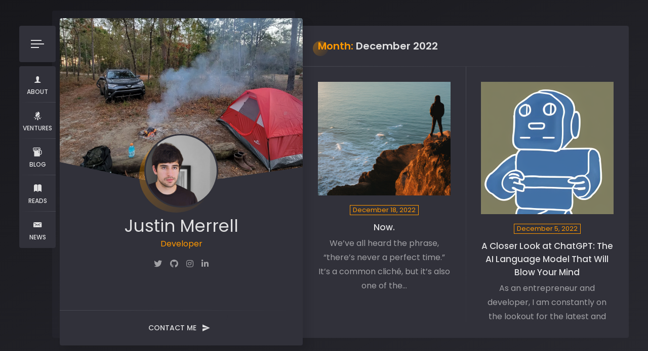

--- FILE ---
content_type: text/html; charset=UTF-8
request_url: https://merrell.io/2022/12/
body_size: 16577
content:
<!doctype html>
<html lang="en-US">
<head>
	<meta charset="UTF-8">
	<meta http-equiv="X-UA-Compatible" content="IE=edge">

	<!-- Mobile Specific Metas -->
	<meta name="viewport" content="width=device-width, initial-scale=1, maximum-scale=1" />
	
	<link rel="profile" href="https://gmpg.org/xfn/11">
	
	<script type="text/javascript">
/* <![CDATA[ */
window.JetpackScriptData = {"site":{"icon":"https://i0.wp.com/merrell.io/wp-content/uploads/2022/02/cropped-Styalized-M.png?fit=512%2C512\u0026ssl=1\u0026w=64","title":"merrell.io","host":"unknown","is_wpcom_platform":false}};
/* ]]> */
</script>
<meta name='robots' content='noindex, follow' />

	<!-- This site is optimized with the Yoast SEO plugin v25.5 - https://yoast.com/wordpress/plugins/seo/ -->
	<title>December 2022 | merrell.io</title>
	<meta property="og:locale" content="en_US" />
	<meta property="og:type" content="website" />
	<meta property="og:title" content="December 2022 | merrell.io" />
	<meta property="og:url" content="https://merrell.io/2022/12/" />
	<meta property="og:site_name" content="merrell.io" />
	<meta property="og:image" content="https://i0.wp.com/merrell.io/wp-content/uploads/2022/11/20220817_113029-scaled.jpg?fit=2560%2C1920&ssl=1" />
	<meta property="og:image:width" content="2560" />
	<meta property="og:image:height" content="1920" />
	<meta property="og:image:type" content="image/jpeg" />
	<meta name="twitter:card" content="summary_large_image" />
	<script type="application/ld+json" class="yoast-schema-graph">{"@context":"https://schema.org","@graph":[{"@type":"CollectionPage","@id":"https://merrell.io/2022/12/","url":"https://merrell.io/2022/12/","name":"December 2022 | merrell.io","isPartOf":{"@id":"https://merrell.io/#website"},"primaryImageOfPage":{"@id":"https://merrell.io/2022/12/#primaryimage"},"image":{"@id":"https://merrell.io/2022/12/#primaryimage"},"thumbnailUrl":"https://i0.wp.com/merrell.io/wp-content/uploads/2022/12/out-0-1.png?fit=768%2C768&ssl=1","breadcrumb":{"@id":"https://merrell.io/2022/12/#breadcrumb"},"inLanguage":"en-US"},{"@type":"ImageObject","inLanguage":"en-US","@id":"https://merrell.io/2022/12/#primaryimage","url":"https://i0.wp.com/merrell.io/wp-content/uploads/2022/12/out-0-1.png?fit=768%2C768&ssl=1","contentUrl":"https://i0.wp.com/merrell.io/wp-content/uploads/2022/12/out-0-1.png?fit=768%2C768&ssl=1","width":768,"height":768,"caption":"The right time to take action is always now. Embrace the unknown and seize the opportunities that come your way."},{"@type":"BreadcrumbList","@id":"https://merrell.io/2022/12/#breadcrumb","itemListElement":[{"@type":"ListItem","position":1,"name":"Home","item":"https://merrell.io/"},{"@type":"ListItem","position":2,"name":"Archives for December 2022"}]},{"@type":"WebSite","@id":"https://merrell.io/#website","url":"https://merrell.io/","name":"merrell.io","description":"Connecting The Dots","publisher":{"@id":"https://merrell.io/#/schema/person/278f9533cc4910b89a387ca48b6f1311"},"potentialAction":[{"@type":"SearchAction","target":{"@type":"EntryPoint","urlTemplate":"https://merrell.io/?s={search_term_string}"},"query-input":{"@type":"PropertyValueSpecification","valueRequired":true,"valueName":"search_term_string"}}],"inLanguage":"en-US"},{"@type":["Person","Organization"],"@id":"https://merrell.io/#/schema/person/278f9533cc4910b89a387ca48b6f1311","name":"jmerrell","image":{"@type":"ImageObject","inLanguage":"en-US","@id":"https://merrell.io/#/schema/person/image/","url":"https://merrell.io/wp-content/uploads/2022/11/20220817_113029-scaled.jpg","contentUrl":"https://merrell.io/wp-content/uploads/2022/11/20220817_113029-scaled.jpg","width":2560,"height":1920,"caption":"jmerrell"},"logo":{"@id":"https://merrell.io/#/schema/person/image/"},"sameAs":["http://merrell.io"]}]}</script>
	<!-- / Yoast SEO plugin. -->


<link rel='dns-prefetch' href='//maps.googleapis.com' />
<link rel='dns-prefetch' href='//stats.wp.com' />
<link rel='dns-prefetch' href='//fonts.googleapis.com' />
<link rel='preconnect' href='//i0.wp.com' />
<link rel='preconnect' href='//c0.wp.com' />
<link rel="alternate" type="application/rss+xml" title="merrell.io &raquo; Feed" href="https://merrell.io/feed/" />
<link rel="alternate" type="application/rss+xml" title="merrell.io &raquo; Comments Feed" href="https://merrell.io/comments/feed/" />
<style id='wp-img-auto-sizes-contain-inline-css' type='text/css'>
img:is([sizes=auto i],[sizes^="auto," i]){contain-intrinsic-size:3000px 1500px}
/*# sourceURL=wp-img-auto-sizes-contain-inline-css */
</style>
<link rel='stylesheet' id='ryancv-plugin-frontend-widget-style-css' href='https://merrell.io/wp-content/plugins/ryancv-plugin/elementor/assets/css/style.css?ver=1' type='text/css' media='all' />
<style id='wp-emoji-styles-inline-css' type='text/css'>

	img.wp-smiley, img.emoji {
		display: inline !important;
		border: none !important;
		box-shadow: none !important;
		height: 1em !important;
		width: 1em !important;
		margin: 0 0.07em !important;
		vertical-align: -0.1em !important;
		background: none !important;
		padding: 0 !important;
	}
/*# sourceURL=wp-emoji-styles-inline-css */
</style>
<link rel='stylesheet' id='wp-block-library-css' href='https://c0.wp.com/c/6.9/wp-includes/css/dist/block-library/style.min.css' type='text/css' media='all' />
<style id='wp-block-archives-inline-css' type='text/css'>
.wp-block-archives{box-sizing:border-box}.wp-block-archives-dropdown label{display:block}
/*# sourceURL=https://c0.wp.com/c/6.9/wp-includes/blocks/archives/style.min.css */
</style>
<style id='wp-block-categories-inline-css' type='text/css'>
.wp-block-categories{box-sizing:border-box}.wp-block-categories.alignleft{margin-right:2em}.wp-block-categories.alignright{margin-left:2em}.wp-block-categories.wp-block-categories-dropdown.aligncenter{text-align:center}.wp-block-categories .wp-block-categories__label{display:block;width:100%}
/*# sourceURL=https://c0.wp.com/c/6.9/wp-includes/blocks/categories/style.min.css */
</style>
<style id='wp-block-heading-inline-css' type='text/css'>
h1:where(.wp-block-heading).has-background,h2:where(.wp-block-heading).has-background,h3:where(.wp-block-heading).has-background,h4:where(.wp-block-heading).has-background,h5:where(.wp-block-heading).has-background,h6:where(.wp-block-heading).has-background{padding:1.25em 2.375em}h1.has-text-align-left[style*=writing-mode]:where([style*=vertical-lr]),h1.has-text-align-right[style*=writing-mode]:where([style*=vertical-rl]),h2.has-text-align-left[style*=writing-mode]:where([style*=vertical-lr]),h2.has-text-align-right[style*=writing-mode]:where([style*=vertical-rl]),h3.has-text-align-left[style*=writing-mode]:where([style*=vertical-lr]),h3.has-text-align-right[style*=writing-mode]:where([style*=vertical-rl]),h4.has-text-align-left[style*=writing-mode]:where([style*=vertical-lr]),h4.has-text-align-right[style*=writing-mode]:where([style*=vertical-rl]),h5.has-text-align-left[style*=writing-mode]:where([style*=vertical-lr]),h5.has-text-align-right[style*=writing-mode]:where([style*=vertical-rl]),h6.has-text-align-left[style*=writing-mode]:where([style*=vertical-lr]),h6.has-text-align-right[style*=writing-mode]:where([style*=vertical-rl]){rotate:180deg}
/*# sourceURL=https://c0.wp.com/c/6.9/wp-includes/blocks/heading/style.min.css */
</style>
<style id='wp-block-latest-comments-inline-css' type='text/css'>
ol.wp-block-latest-comments{box-sizing:border-box;margin-left:0}:where(.wp-block-latest-comments:not([style*=line-height] .wp-block-latest-comments__comment)){line-height:1.1}:where(.wp-block-latest-comments:not([style*=line-height] .wp-block-latest-comments__comment-excerpt p)){line-height:1.8}.has-dates :where(.wp-block-latest-comments:not([style*=line-height])),.has-excerpts :where(.wp-block-latest-comments:not([style*=line-height])){line-height:1.5}.wp-block-latest-comments .wp-block-latest-comments{padding-left:0}.wp-block-latest-comments__comment{list-style:none;margin-bottom:1em}.has-avatars .wp-block-latest-comments__comment{list-style:none;min-height:2.25em}.has-avatars .wp-block-latest-comments__comment .wp-block-latest-comments__comment-excerpt,.has-avatars .wp-block-latest-comments__comment .wp-block-latest-comments__comment-meta{margin-left:3.25em}.wp-block-latest-comments__comment-excerpt p{font-size:.875em;margin:.36em 0 1.4em}.wp-block-latest-comments__comment-date{display:block;font-size:.75em}.wp-block-latest-comments .avatar,.wp-block-latest-comments__comment-avatar{border-radius:1.5em;display:block;float:left;height:2.5em;margin-right:.75em;width:2.5em}.wp-block-latest-comments[class*=-font-size] a,.wp-block-latest-comments[style*=font-size] a{font-size:inherit}
/*# sourceURL=https://c0.wp.com/c/6.9/wp-includes/blocks/latest-comments/style.min.css */
</style>
<style id='wp-block-latest-posts-inline-css' type='text/css'>
.wp-block-latest-posts{box-sizing:border-box}.wp-block-latest-posts.alignleft{margin-right:2em}.wp-block-latest-posts.alignright{margin-left:2em}.wp-block-latest-posts.wp-block-latest-posts__list{list-style:none}.wp-block-latest-posts.wp-block-latest-posts__list li{clear:both;overflow-wrap:break-word}.wp-block-latest-posts.is-grid{display:flex;flex-wrap:wrap}.wp-block-latest-posts.is-grid li{margin:0 1.25em 1.25em 0;width:100%}@media (min-width:600px){.wp-block-latest-posts.columns-2 li{width:calc(50% - .625em)}.wp-block-latest-posts.columns-2 li:nth-child(2n){margin-right:0}.wp-block-latest-posts.columns-3 li{width:calc(33.33333% - .83333em)}.wp-block-latest-posts.columns-3 li:nth-child(3n){margin-right:0}.wp-block-latest-posts.columns-4 li{width:calc(25% - .9375em)}.wp-block-latest-posts.columns-4 li:nth-child(4n){margin-right:0}.wp-block-latest-posts.columns-5 li{width:calc(20% - 1em)}.wp-block-latest-posts.columns-5 li:nth-child(5n){margin-right:0}.wp-block-latest-posts.columns-6 li{width:calc(16.66667% - 1.04167em)}.wp-block-latest-posts.columns-6 li:nth-child(6n){margin-right:0}}:root :where(.wp-block-latest-posts.is-grid){padding:0}:root :where(.wp-block-latest-posts.wp-block-latest-posts__list){padding-left:0}.wp-block-latest-posts__post-author,.wp-block-latest-posts__post-date{display:block;font-size:.8125em}.wp-block-latest-posts__post-excerpt,.wp-block-latest-posts__post-full-content{margin-bottom:1em;margin-top:.5em}.wp-block-latest-posts__featured-image a{display:inline-block}.wp-block-latest-posts__featured-image img{height:auto;max-width:100%;width:auto}.wp-block-latest-posts__featured-image.alignleft{float:left;margin-right:1em}.wp-block-latest-posts__featured-image.alignright{float:right;margin-left:1em}.wp-block-latest-posts__featured-image.aligncenter{margin-bottom:1em;text-align:center}
/*# sourceURL=https://c0.wp.com/c/6.9/wp-includes/blocks/latest-posts/style.min.css */
</style>
<style id='wp-block-search-inline-css' type='text/css'>
.wp-block-search__button{margin-left:10px;word-break:normal}.wp-block-search__button.has-icon{line-height:0}.wp-block-search__button svg{height:1.25em;min-height:24px;min-width:24px;width:1.25em;fill:currentColor;vertical-align:text-bottom}:where(.wp-block-search__button){border:1px solid #ccc;padding:6px 10px}.wp-block-search__inside-wrapper{display:flex;flex:auto;flex-wrap:nowrap;max-width:100%}.wp-block-search__label{width:100%}.wp-block-search.wp-block-search__button-only .wp-block-search__button{box-sizing:border-box;display:flex;flex-shrink:0;justify-content:center;margin-left:0;max-width:100%}.wp-block-search.wp-block-search__button-only .wp-block-search__inside-wrapper{min-width:0!important;transition-property:width}.wp-block-search.wp-block-search__button-only .wp-block-search__input{flex-basis:100%;transition-duration:.3s}.wp-block-search.wp-block-search__button-only.wp-block-search__searchfield-hidden,.wp-block-search.wp-block-search__button-only.wp-block-search__searchfield-hidden .wp-block-search__inside-wrapper{overflow:hidden}.wp-block-search.wp-block-search__button-only.wp-block-search__searchfield-hidden .wp-block-search__input{border-left-width:0!important;border-right-width:0!important;flex-basis:0;flex-grow:0;margin:0;min-width:0!important;padding-left:0!important;padding-right:0!important;width:0!important}:where(.wp-block-search__input){appearance:none;border:1px solid #949494;flex-grow:1;font-family:inherit;font-size:inherit;font-style:inherit;font-weight:inherit;letter-spacing:inherit;line-height:inherit;margin-left:0;margin-right:0;min-width:3rem;padding:8px;text-decoration:unset!important;text-transform:inherit}:where(.wp-block-search__button-inside .wp-block-search__inside-wrapper){background-color:#fff;border:1px solid #949494;box-sizing:border-box;padding:4px}:where(.wp-block-search__button-inside .wp-block-search__inside-wrapper) .wp-block-search__input{border:none;border-radius:0;padding:0 4px}:where(.wp-block-search__button-inside .wp-block-search__inside-wrapper) .wp-block-search__input:focus{outline:none}:where(.wp-block-search__button-inside .wp-block-search__inside-wrapper) :where(.wp-block-search__button){padding:4px 8px}.wp-block-search.aligncenter .wp-block-search__inside-wrapper{margin:auto}.wp-block[data-align=right] .wp-block-search.wp-block-search__button-only .wp-block-search__inside-wrapper{float:right}
/*# sourceURL=https://c0.wp.com/c/6.9/wp-includes/blocks/search/style.min.css */
</style>
<style id='wp-block-group-inline-css' type='text/css'>
.wp-block-group{box-sizing:border-box}:where(.wp-block-group.wp-block-group-is-layout-constrained){position:relative}
/*# sourceURL=https://c0.wp.com/c/6.9/wp-includes/blocks/group/style.min.css */
</style>
<style id='wp-block-paragraph-inline-css' type='text/css'>
.is-small-text{font-size:.875em}.is-regular-text{font-size:1em}.is-large-text{font-size:2.25em}.is-larger-text{font-size:3em}.has-drop-cap:not(:focus):first-letter{float:left;font-size:8.4em;font-style:normal;font-weight:100;line-height:.68;margin:.05em .1em 0 0;text-transform:uppercase}body.rtl .has-drop-cap:not(:focus):first-letter{float:none;margin-left:.1em}p.has-drop-cap.has-background{overflow:hidden}:root :where(p.has-background){padding:1.25em 2.375em}:where(p.has-text-color:not(.has-link-color)) a{color:inherit}p.has-text-align-left[style*="writing-mode:vertical-lr"],p.has-text-align-right[style*="writing-mode:vertical-rl"]{rotate:180deg}
/*# sourceURL=https://c0.wp.com/c/6.9/wp-includes/blocks/paragraph/style.min.css */
</style>
<style id='global-styles-inline-css' type='text/css'>
:root{--wp--preset--aspect-ratio--square: 1;--wp--preset--aspect-ratio--4-3: 4/3;--wp--preset--aspect-ratio--3-4: 3/4;--wp--preset--aspect-ratio--3-2: 3/2;--wp--preset--aspect-ratio--2-3: 2/3;--wp--preset--aspect-ratio--16-9: 16/9;--wp--preset--aspect-ratio--9-16: 9/16;--wp--preset--color--black: #000000;--wp--preset--color--cyan-bluish-gray: #abb8c3;--wp--preset--color--white: #ffffff;--wp--preset--color--pale-pink: #f78da7;--wp--preset--color--vivid-red: #cf2e2e;--wp--preset--color--luminous-vivid-orange: #ff6900;--wp--preset--color--luminous-vivid-amber: #fcb900;--wp--preset--color--light-green-cyan: #7bdcb5;--wp--preset--color--vivid-green-cyan: #00d084;--wp--preset--color--pale-cyan-blue: #8ed1fc;--wp--preset--color--vivid-cyan-blue: #0693e3;--wp--preset--color--vivid-purple: #9b51e0;--wp--preset--gradient--vivid-cyan-blue-to-vivid-purple: linear-gradient(135deg,rgb(6,147,227) 0%,rgb(155,81,224) 100%);--wp--preset--gradient--light-green-cyan-to-vivid-green-cyan: linear-gradient(135deg,rgb(122,220,180) 0%,rgb(0,208,130) 100%);--wp--preset--gradient--luminous-vivid-amber-to-luminous-vivid-orange: linear-gradient(135deg,rgb(252,185,0) 0%,rgb(255,105,0) 100%);--wp--preset--gradient--luminous-vivid-orange-to-vivid-red: linear-gradient(135deg,rgb(255,105,0) 0%,rgb(207,46,46) 100%);--wp--preset--gradient--very-light-gray-to-cyan-bluish-gray: linear-gradient(135deg,rgb(238,238,238) 0%,rgb(169,184,195) 100%);--wp--preset--gradient--cool-to-warm-spectrum: linear-gradient(135deg,rgb(74,234,220) 0%,rgb(151,120,209) 20%,rgb(207,42,186) 40%,rgb(238,44,130) 60%,rgb(251,105,98) 80%,rgb(254,248,76) 100%);--wp--preset--gradient--blush-light-purple: linear-gradient(135deg,rgb(255,206,236) 0%,rgb(152,150,240) 100%);--wp--preset--gradient--blush-bordeaux: linear-gradient(135deg,rgb(254,205,165) 0%,rgb(254,45,45) 50%,rgb(107,0,62) 100%);--wp--preset--gradient--luminous-dusk: linear-gradient(135deg,rgb(255,203,112) 0%,rgb(199,81,192) 50%,rgb(65,88,208) 100%);--wp--preset--gradient--pale-ocean: linear-gradient(135deg,rgb(255,245,203) 0%,rgb(182,227,212) 50%,rgb(51,167,181) 100%);--wp--preset--gradient--electric-grass: linear-gradient(135deg,rgb(202,248,128) 0%,rgb(113,206,126) 100%);--wp--preset--gradient--midnight: linear-gradient(135deg,rgb(2,3,129) 0%,rgb(40,116,252) 100%);--wp--preset--font-size--small: 13px;--wp--preset--font-size--medium: 20px;--wp--preset--font-size--large: 36px;--wp--preset--font-size--x-large: 42px;--wp--preset--spacing--20: 0.44rem;--wp--preset--spacing--30: 0.67rem;--wp--preset--spacing--40: 1rem;--wp--preset--spacing--50: 1.5rem;--wp--preset--spacing--60: 2.25rem;--wp--preset--spacing--70: 3.38rem;--wp--preset--spacing--80: 5.06rem;--wp--preset--shadow--natural: 6px 6px 9px rgba(0, 0, 0, 0.2);--wp--preset--shadow--deep: 12px 12px 50px rgba(0, 0, 0, 0.4);--wp--preset--shadow--sharp: 6px 6px 0px rgba(0, 0, 0, 0.2);--wp--preset--shadow--outlined: 6px 6px 0px -3px rgb(255, 255, 255), 6px 6px rgb(0, 0, 0);--wp--preset--shadow--crisp: 6px 6px 0px rgb(0, 0, 0);}:where(.is-layout-flex){gap: 0.5em;}:where(.is-layout-grid){gap: 0.5em;}body .is-layout-flex{display: flex;}.is-layout-flex{flex-wrap: wrap;align-items: center;}.is-layout-flex > :is(*, div){margin: 0;}body .is-layout-grid{display: grid;}.is-layout-grid > :is(*, div){margin: 0;}:where(.wp-block-columns.is-layout-flex){gap: 2em;}:where(.wp-block-columns.is-layout-grid){gap: 2em;}:where(.wp-block-post-template.is-layout-flex){gap: 1.25em;}:where(.wp-block-post-template.is-layout-grid){gap: 1.25em;}.has-black-color{color: var(--wp--preset--color--black) !important;}.has-cyan-bluish-gray-color{color: var(--wp--preset--color--cyan-bluish-gray) !important;}.has-white-color{color: var(--wp--preset--color--white) !important;}.has-pale-pink-color{color: var(--wp--preset--color--pale-pink) !important;}.has-vivid-red-color{color: var(--wp--preset--color--vivid-red) !important;}.has-luminous-vivid-orange-color{color: var(--wp--preset--color--luminous-vivid-orange) !important;}.has-luminous-vivid-amber-color{color: var(--wp--preset--color--luminous-vivid-amber) !important;}.has-light-green-cyan-color{color: var(--wp--preset--color--light-green-cyan) !important;}.has-vivid-green-cyan-color{color: var(--wp--preset--color--vivid-green-cyan) !important;}.has-pale-cyan-blue-color{color: var(--wp--preset--color--pale-cyan-blue) !important;}.has-vivid-cyan-blue-color{color: var(--wp--preset--color--vivid-cyan-blue) !important;}.has-vivid-purple-color{color: var(--wp--preset--color--vivid-purple) !important;}.has-black-background-color{background-color: var(--wp--preset--color--black) !important;}.has-cyan-bluish-gray-background-color{background-color: var(--wp--preset--color--cyan-bluish-gray) !important;}.has-white-background-color{background-color: var(--wp--preset--color--white) !important;}.has-pale-pink-background-color{background-color: var(--wp--preset--color--pale-pink) !important;}.has-vivid-red-background-color{background-color: var(--wp--preset--color--vivid-red) !important;}.has-luminous-vivid-orange-background-color{background-color: var(--wp--preset--color--luminous-vivid-orange) !important;}.has-luminous-vivid-amber-background-color{background-color: var(--wp--preset--color--luminous-vivid-amber) !important;}.has-light-green-cyan-background-color{background-color: var(--wp--preset--color--light-green-cyan) !important;}.has-vivid-green-cyan-background-color{background-color: var(--wp--preset--color--vivid-green-cyan) !important;}.has-pale-cyan-blue-background-color{background-color: var(--wp--preset--color--pale-cyan-blue) !important;}.has-vivid-cyan-blue-background-color{background-color: var(--wp--preset--color--vivid-cyan-blue) !important;}.has-vivid-purple-background-color{background-color: var(--wp--preset--color--vivid-purple) !important;}.has-black-border-color{border-color: var(--wp--preset--color--black) !important;}.has-cyan-bluish-gray-border-color{border-color: var(--wp--preset--color--cyan-bluish-gray) !important;}.has-white-border-color{border-color: var(--wp--preset--color--white) !important;}.has-pale-pink-border-color{border-color: var(--wp--preset--color--pale-pink) !important;}.has-vivid-red-border-color{border-color: var(--wp--preset--color--vivid-red) !important;}.has-luminous-vivid-orange-border-color{border-color: var(--wp--preset--color--luminous-vivid-orange) !important;}.has-luminous-vivid-amber-border-color{border-color: var(--wp--preset--color--luminous-vivid-amber) !important;}.has-light-green-cyan-border-color{border-color: var(--wp--preset--color--light-green-cyan) !important;}.has-vivid-green-cyan-border-color{border-color: var(--wp--preset--color--vivid-green-cyan) !important;}.has-pale-cyan-blue-border-color{border-color: var(--wp--preset--color--pale-cyan-blue) !important;}.has-vivid-cyan-blue-border-color{border-color: var(--wp--preset--color--vivid-cyan-blue) !important;}.has-vivid-purple-border-color{border-color: var(--wp--preset--color--vivid-purple) !important;}.has-vivid-cyan-blue-to-vivid-purple-gradient-background{background: var(--wp--preset--gradient--vivid-cyan-blue-to-vivid-purple) !important;}.has-light-green-cyan-to-vivid-green-cyan-gradient-background{background: var(--wp--preset--gradient--light-green-cyan-to-vivid-green-cyan) !important;}.has-luminous-vivid-amber-to-luminous-vivid-orange-gradient-background{background: var(--wp--preset--gradient--luminous-vivid-amber-to-luminous-vivid-orange) !important;}.has-luminous-vivid-orange-to-vivid-red-gradient-background{background: var(--wp--preset--gradient--luminous-vivid-orange-to-vivid-red) !important;}.has-very-light-gray-to-cyan-bluish-gray-gradient-background{background: var(--wp--preset--gradient--very-light-gray-to-cyan-bluish-gray) !important;}.has-cool-to-warm-spectrum-gradient-background{background: var(--wp--preset--gradient--cool-to-warm-spectrum) !important;}.has-blush-light-purple-gradient-background{background: var(--wp--preset--gradient--blush-light-purple) !important;}.has-blush-bordeaux-gradient-background{background: var(--wp--preset--gradient--blush-bordeaux) !important;}.has-luminous-dusk-gradient-background{background: var(--wp--preset--gradient--luminous-dusk) !important;}.has-pale-ocean-gradient-background{background: var(--wp--preset--gradient--pale-ocean) !important;}.has-electric-grass-gradient-background{background: var(--wp--preset--gradient--electric-grass) !important;}.has-midnight-gradient-background{background: var(--wp--preset--gradient--midnight) !important;}.has-small-font-size{font-size: var(--wp--preset--font-size--small) !important;}.has-medium-font-size{font-size: var(--wp--preset--font-size--medium) !important;}.has-large-font-size{font-size: var(--wp--preset--font-size--large) !important;}.has-x-large-font-size{font-size: var(--wp--preset--font-size--x-large) !important;}
/*# sourceURL=global-styles-inline-css */
</style>

<style id='classic-theme-styles-inline-css' type='text/css'>
/*! This file is auto-generated */
.wp-block-button__link{color:#fff;background-color:#32373c;border-radius:9999px;box-shadow:none;text-decoration:none;padding:calc(.667em + 2px) calc(1.333em + 2px);font-size:1.125em}.wp-block-file__button{background:#32373c;color:#fff;text-decoration:none}
/*# sourceURL=/wp-includes/css/classic-themes.min.css */
</style>
<link rel='stylesheet' id='contact-form-7-css' href='https://merrell.io/wp-content/plugins/contact-form-7/includes/css/styles.css?ver=6.1' type='text/css' media='all' />
<link rel='stylesheet' id='ryancv-fonts-css' href='//fonts.googleapis.com/css?family=Poppins%3A100%2C100i%2C200%2C200i%2C300%2C300i%2C400%2C400i%2C500%2C500i%2C600%2C600i%2C700%2C700i%2C800%2C800i%2C900%2C900i&#038;subset=latin%2Clatin-ext' type='text/css' media='all' />
<link rel='stylesheet' id='ryancv-style-css' href='https://merrell.io/wp-content/themes/ryancv/style.css?ver=6.9' type='text/css' media='all' />
<link rel='stylesheet' id='ionicons-css' href='https://merrell.io/wp-content/themes/ryancv/assets/css/ionicons.css?ver=6.9' type='text/css' media='all' />
<link rel='stylesheet' id='magnific-popup-css' href='https://merrell.io/wp-content/themes/ryancv/assets/css/magnific-popup.css?ver=6.9' type='text/css' media='all' />
<link rel='stylesheet' id='animate-css' href='https://merrell.io/wp-content/themes/ryancv/assets/css/animate.css?ver=6.9' type='text/css' media='all' />
<link rel='stylesheet' id='swiper-css' href='https://merrell.io/wp-content/plugins/elementor/assets/lib/swiper/v8/css/swiper.min.css?ver=8.4.5' type='text/css' media='all' />
<link rel='stylesheet' id='calendar-css' href='https://merrell.io/wp-content/themes/ryancv/assets/css/calendar.css?ver=6.9' type='text/css' media='all' />
<link rel='stylesheet' id='fontawesome-css' href='https://merrell.io/wp-content/themes/ryancv/assets/css/fontawesome-5.css?ver=6.9' type='text/css' media='all' />
<link rel='stylesheet' id='newsletter-css' href='https://merrell.io/wp-content/plugins/newsletter/style.css?ver=8.9.2' type='text/css' media='all' />
<script type="text/javascript" src="https://c0.wp.com/c/6.9/wp-includes/js/jquery/jquery.min.js" id="jquery-core-js"></script>
<script type="text/javascript" src="https://c0.wp.com/c/6.9/wp-includes/js/jquery/jquery-migrate.min.js" id="jquery-migrate-js"></script>
<link rel="https://api.w.org/" href="https://merrell.io/wp-json/" /><link rel="EditURI" type="application/rsd+xml" title="RSD" href="https://merrell.io/xmlrpc.php?rsd" />
<meta name="generator" content="WordPress 6.9" />
		<link rel="manifest" href="https://merrell.io/wp-json/wp/v2/web-app-manifest">
					<meta name="theme-color" content="#fff">
								<meta name="apple-mobile-web-app-capable" content="yes">
				<meta name="mobile-web-app-capable" content="yes">

				<link rel="apple-touch-startup-image" href="https://i0.wp.com/merrell.io/wp-content/uploads/2022/02/cropped-Styalized-M.png?fit=192%2C192&#038;ssl=1">

				<meta name="apple-mobile-web-app-title" content="merrell.io">
		<meta name="application-name" content="merrell.io">
			<style>img#wpstats{display:none}</style>
			
<style>
	
		/*
		Background Gradient
	*/

	body {
		background-color: #50a3a2;
	}

	.background.gradient {
		background: #50a3a2;
		background: -webkit-linear-gradient(top left, #50a3a2 0%, #78cc6d 100%);
		background: linear-gradient(to bottom right, #50a3a2 0%, #78cc6d 100%);
	}
	
	
		/*
		Primary Color
	*/

	.preloader .spinner .double-bounce1,
	.preloader .spinner .double-bounce2,
	.lnk:hover .arrow:before,
	.button:hover .arrow:before,
	.lnk:hover .arrow:after,
	.button:hover .arrow:after,
	.resume-items .resume-item.active .date:before,
	.skills-list ul li .progress .percentage,
	.single-post-text ul > li:before, 
	.comment-text ul > li:before,
	.content-sidebar .main-menu ul li.page_item_has_children.current_page_item > a:before, 
	.content-sidebar .main-menu ul li.page_item_has_children.current_page_item > a:after, 
	.content-sidebar .main-menu ul li.page_item_has_children:hover > a:before, 
	.content-sidebar .main-menu ul li.page_item_has_children:hover > a:after,
	.content-sidebar .main-menu ul li.page_item_has_children.current_page_parent > a:before, 
	.content-sidebar .main-menu ul li.page_item_has_children.current_page_parent > a:after,
	.content-sidebar .main-menu ul li.page_item_has_children.current_page_ancestor > a:before, 
	.content-sidebar .main-menu ul li.page_item_has_children.current_page_ancestor > a:after,
	.content-sidebar .close:hover:before, .content-sidebar .close:hover:after,
	.header .menu-btn:hover span, .header .menu-btn:hover span:before,
	.header .menu-btn:hover span:after,
	.info-list ul li strong,
	.profile .main-menu ul li.page_item_has_children.current_page_item > a:before,
	.profile .main-menu ul li.page_item_has_children.current_page_item > a:after,
	.profile .main-menu ul li.page_item_has_children:hover > a:before,
	.profile .main-menu ul li.page_item_has_children:hover > a:after,
	.profile .main-menu ul li.page_item_has_children.current_page_parent > a:before,
	.profile .main-menu ul li.page_item_has_children.current_page_parent > a:after,
	.profile .main-menu ul li.page_item_has_children.current_page_ancestor > a:before,
	.profile .main-menu ul li.page_item_has_children.current_page_ancestor > a:after,
	.service-items .service-item .icon,
	.revs-carousel .owl-dot.active,
	.custom-content-reveal span.custom-content-close,
	.fc-calendar .fc-row > div.fc-today,
	.fc-calendar .fc-content:hover span.fc-date,
	.fc-calendar .fc-row > div.fc-today span.fc-date,
	.skills-list.dotted ul li .progress .percentage .da span,
	.preloader .spinner.default-circle:before,
	.preloader .spinner.default-circle:after,
	.preloader .spinner.clock:before,
	.preloader .spinner.box-rotation:after,
	.header .cart-btn .cart-icon .cart-count,
	.woocommerce span.onsale,
	.woocommerce #respond input#submit.alt, 
	.woocommerce a.button.alt, 
	.woocommerce button.button.alt, 
	.woocommerce input.button.alt,
	.woocommerce #respond input#submit.alt:hover, 
	.woocommerce a.button.alt:hover, 
	.woocommerce button.button.alt:hover, 
	.woocommerce input.button.alt:hover,
	.woocommerce ul.products li.product .button.add_to_cart_button.added,
	.popup-box .preloader .spinner.default-circle:before,
	.popup-box .preloader .spinner.default-circle:after,
	.popup-box .preloader-popup .spinner.default-circle:before,
	.popup-box .preloader-popup .spinner.default-circle:after,
	.single-post-text ul > li:before,
	.comment-text ul > li:before,
	.blog-content ul > li:before,
	.revs-carousel .swiper-pagination-bullet.swiper-pagination-bullet-active {
		background: #ff9800;
	}

	.lnk:hover,
	.button:hover,
	.lnk:hover .ion,
	.button:hover .ion,
	a,
	a:hover,
	input:focus, 
	textarea:focus,
	.header .top-menu ul li:hover a,
	.header .top-menu ul li.active a,
	.header .top-menu ul li.current-menu-item a,
	.header .top-menu ul li:hover a .icon,
	.header .top-menu ul li.active a .icon,
	.header .top-menu ul li:hover a .link,
	.header .top-menu ul li.active a .link,
	.header .top-menu ul li.current-menu-item a .icon,
	.header .top-menu ul li.current-menu-item a .link,
	.header .profile .subtitle,
	.card-started .profile .subtitle,
	.content-sidebar .profile .subtitle,
	.card-started .profile .social a:hover .ion, 
	.card-started .profile .social a:hover .fab, 
	.card-started .profile .social a:hover .fas,
	.content-sidebar .profile .social a:hover .ion, 
	.content-sidebar .profile .social a:hover .fab, 
	.content-sidebar .profile .social a:hover .fas,
	.pricing-items .pricing-item .icon,
	.fuct-items .fuct-item .icon,
	.resume-title .icon,
	.skill-title .icon,
	.resume-items .resume-item.active .date,
	.content.works .filter-menu .f_btn.active,
	.box-item:hover .desc .name,
	.single-post-text p a, 
	.comment-text p a,
	.post-text-bottom span.cat-links a,
	.post-text-bottom .tags-links a, 
	.post-text-bottom .tags-links span,
	.page-numbers.current, 
	.page-links a,
	.post-comments .post-comment .desc .name,
	.post-comments .post-comment .desc span.comment-reply a:hover,
	.content-sidebar .main-menu ul li.current_page_item > a, 
	.content-sidebar .main-menu ul li:hover > a,
	.content-sidebar .main-menu ul li.current_page_parent > a,
	.content-sidebar .main-menu ul li.current_page_ancestor > a,
	.content-sidebar .widget ul li a:hover,
	.content-sidebar .tagcloud a,
	.card-started .profile .subtitle, 
	.content-sidebar .profile .subtitle, 
	.content-sidebar .profile .typed-cursor, 
	.card-started .profile .typed-cursor,
	.content .title .first-word,
	.content .title::first-letter,
	.content .title .first-letter::first-letter,
	.content-sidebar h2.widget-title .first-word,
	.content-sidebar h2.widget-title::first-letter,
	.content-sidebar h2.widget-title .first-letter::first-letter,
	.box-item .date,
	.profile .main-menu ul li.current-menu-item a,
	.profile .main-menu ul li.current_page_item > a,
	.profile .main-menu ul li:hover > a,
	.profile .main-menu ul li.current_page_parent > a,
	.profile .main-menu ul li.current_page_ancestor > a,
	.custom-header nav span:before,
	.fc-calendar .fc-row > div.fc-content:hover:after,
	.skills-list.list ul li .name:before,
	.preloader .spinner.recursive-circle,
	.woocommerce nav.woocommerce-pagination ul li a:focus, 
	.woocommerce nav.woocommerce-pagination ul li a:hover, 
	.woocommerce nav.woocommerce-pagination ul li span.current,
	.woocommerce .star-rating,
	strong.woocommerce-review__author,
	.woocommerce-message::before,
	.single-post-text p a,
	.comment-text p a,
	.blog-content p a {
		color: #ff9800;
	}

	.content .title .first-word,
	.content .title:first-letter,
	.content-sidebar h2.widget-title .first-word,
	.content-sidebar h2.widget-title:first-letter {
		color: #ff9800!important;
	}

	.card-started .profile .image:before,
	.content-sidebar .profile .image:before,
	.content .title:before,
	.box-item .image .info:before,
	.content-sidebar h2.widget-title:before {
		background: -moz-linear-gradient(-45deg, rgba(255, 152, 0, 0.15) 0%, rgba(255, 152, 0, 0.01) 100%);
		background: -webkit-linear-gradient(-45deg, rgba(255, 152, 0, 0.15) 0%, rgba(255, 152, 0, 0.01) 100%);
		background: linear-gradient(135deg, rgba(255, 152, 0, 0.15) 0%, rgba(255, 152, 0, 0.01) 100%);
	}

	.card-started:after {
		background: -moz-linear-gradient(-45deg, rgba(255, 152, 0, 0.4) 0%, rgba(255, 152, 0, 0.01) 100%);
		background: -webkit-linear-gradient(-45deg, rgba(255, 152, 0, 0.4) 0%, rgba(255, 152, 0, 0.01) 100%);
		background: linear-gradient(135deg, rgba(255, 152, 0, 0.4) 0%, rgba(255, 152, 0, 0.01) 100%);
	}

	.box-item .image .info:before {
		background: -moz-linear-gradient(-45deg, rgba(255, 152, 0, 0.5) 0%, rgba(255, 152, 0, 0.01) 100%);
		background: -webkit-linear-gradient(-45deg, rgba(255, 152, 0, 0.5) 0%, rgba(255, 152, 0, 0.01) 100%);
		background: linear-gradient(135deg, rgba(255, 152, 0, 0.5) 0%, rgba(255, 152, 0, 0.01) 100%);
	}

	.card-started .profile .slide,
	.content-sidebar .profile .slide {
		background-color: rgba(255, 152, 0, 0.1);
	}

	.pricing-items .pricing-item .feature-list ul li strong {
		background: rgba(255, 152, 0, 0.15);
	}

	input:focus, 
	textarea:focus,
	.revs-carousel .owl-dots .owl-dot,
	.custom-header,
	.post-text-bottom .tags-links a, 
	.post-text-bottom .tags-links span, 
	.content-sidebar .tagcloud a,
	.resume-items .resume-item.active .date,
	.box-item .date,
	.content.skills .skills-list.circles .progress .bar,
	.content.skills .skills-list.circles .progress .fill,
	.preloader .spinner.clock,
	.preloader .spinner.box-rotation,
	.skills-list.circles .progress .bar, .skills-list.circles .progress.p51 .fill, .skills-list.circles .progress.p52 .fill, .skills-list.circles .progress.p53 .fill, .skills-list.circles .progress.p54 .fill, .skills-list.circles .progress.p55 .fill, .skills-list.circles .progress.p56 .fill, .skills-list.circles .progress.p57 .fill, .skills-list.circles .progress.p58 .fill, .skills-list.circles .progress.p59 .fill, .skills-list.circles .progress.p60 .fill, .skills-list.circles .progress.p61 .fill, .skills-list.circles .progress.p62 .fill, .skills-list.circles .progress.p63 .fill, .skills-list.circles .progress.p64 .fill, .skills-list.circles .progress.p65 .fill, .skills-list.circles .progress.p66 .fill, .skills-list.circles .progress.p67 .fill, .skills-list.circles .progress.p68 .fill, .skills-list.circles .progress.p69 .fill, .skills-list.circles .progress.p70 .fill, .skills-list.circles .progress.p71 .fill, .skills-list.circles .progress.p72 .fill, .skills-list.circles .progress.p73 .fill, .skills-list.circles .progress.p74 .fill, .skills-list.circles .progress.p75 .fill, .skills-list.circles .progress.p76 .fill, .skills-list.circles .progress.p77 .fill, .skills-list.circles .progress.p78 .fill, .skills-list.circles .progress.p79 .fill, .skills-list.circles .progress.p80 .fill, .skills-list.circles .progress.p81 .fill, .skills-list.circles .progress.p82 .fill, .skills-list.circles .progress.p83 .fill, .skills-list.circles .progress.p84 .fill, .skills-list.circles .progress.p85 .fill, .skills-list.circles .progress.p86 .fill, .skills-list.circles .progress.p87 .fill, .skills-list.circles .progress.p88 .fill, .skills-list.circles .progress.p89 .fill, .skills-list.circles .progress.p90 .fill, .skills-list.circles .progress.p91 .fill, .skills-list.circles .progress.p92 .fill, .skills-list.circles .progress.p93 .fill, .skills-list.circles .progress.p94 .fill, .skills-list.circles .progress.p95 .fill, .skills-list.circles .progress.p96 .fill, .skills-list.circles .progress.p97 .fill, .skills-list.circles .progress.p98 .fill, .skills-list.circles .progress.p99 .fill, .skills-list.circles .progress.p100 .fill, .revs-carousel .swiper-pagination-bullet {
		border-color: #ff9800;
	}

	.preloader .spinner.recursive-circle,
	.preloader .spinner.recursive-circle:after {
		border-color: #ff9800;
		border-top-color: transparent;
	}

	blockquote {
		border-left-color: #ff9800;
	}

	.preloader .spinner.simple-circle {
		border-right-color: #ff9800;
	}

	.preloader .spinner.quantum-spinner,
	.preloader .spinner.quantum-spinner:before,
	.preloader .spinner.quantum-spinner:after {
		border-top-color: #ff9800;
	}
	
		/*
		Heading Color
	*/

	.content .title {
		color: #323232;
	}
	
		/*
		Text Color
	*/

	body {
		color: #646464;
	}
	
	
	
	
	
		/*
		Classic Version Style
	*/

	.service-items .service-item .icon {
		background: -moz-linear-gradient(-45deg, rgba(255, 152, 0, 0.15) 0%, rgba(255, 152, 0, 0.01) 100%);
		background: -webkit-linear-gradient(-45deg, rgba(255, 152, 0, 0.15) 0%, rgba(255, 152, 0, 0.01) 100%);
		background: linear-gradient(135deg, rgba(255, 152, 0, 0.15) 0%, rgba(255, 152, 0, 0.01) 100%);
	}
	.service-items .service-item .icon {
		color: #ff9800;
	}
	
		/*
		Classic Version Style
	*/
	.card-started:after,
	.card-started .profile .image:before,
	.content-sidebar .profile .image:before,
	.content .title:before,
	.box-item .image .info:before,
	.content-sidebar h2.widget-title:before {
		background: -moz-linear-gradient(-45deg, rgba(255, 152, 0, 0.4) 0%, rgba(255, 152, 0, 0.01) 100%);
		background: -webkit-linear-gradient(-45deg, rgba(255, 152, 0, 0.4) 0%, rgba(255, 152, 0, 0.01) 100%);
		background: linear-gradient(135deg, rgba(255, 152, 0, 0.4) 0%, rgba(255, 152, 0, 0.01) 100%);
	}
	
		/*
		Dark Version Style
	*/
	.card-started:after,
	.card-started .profile .image:before,
	.content-sidebar .profile .image:before,
	.content .title:before,
	.box-item .image .info:before,
	.content-sidebar h2.widget-title:before {
		background: -moz-linear-gradient(-45deg, rgba(255, 152, 0, 0.4) 0%, rgba(255, 152, 0, 0.01) 100%);
		background: -webkit-linear-gradient(-45deg, rgba(255, 152, 0, 0.4) 0%, rgba(255, 152, 0, 0.01) 100%);
		background: linear-gradient(135deg, rgba(255, 152, 0, 0.4) 0%, rgba(255, 152, 0, 0.01) 100%);
	}
	</style>
		
<meta name="generator" content="Elementor 3.30.2; features: additional_custom_breakpoints; settings: css_print_method-external, google_font-enabled, font_display-auto">
			<style>
				.e-con.e-parent:nth-of-type(n+4):not(.e-lazyloaded):not(.e-no-lazyload),
				.e-con.e-parent:nth-of-type(n+4):not(.e-lazyloaded):not(.e-no-lazyload) * {
					background-image: none !important;
				}
				@media screen and (max-height: 1024px) {
					.e-con.e-parent:nth-of-type(n+3):not(.e-lazyloaded):not(.e-no-lazyload),
					.e-con.e-parent:nth-of-type(n+3):not(.e-lazyloaded):not(.e-no-lazyload) * {
						background-image: none !important;
					}
				}
				@media screen and (max-height: 640px) {
					.e-con.e-parent:nth-of-type(n+2):not(.e-lazyloaded):not(.e-no-lazyload),
					.e-con.e-parent:nth-of-type(n+2):not(.e-lazyloaded):not(.e-no-lazyload) * {
						background-image: none !important;
					}
				}
			</style>
			<link rel="icon" href="https://i0.wp.com/merrell.io/wp-content/uploads/2022/02/cropped-Styalized-M.png?fit=32%2C32&#038;ssl=1" sizes="32x32" />
<link rel="icon" href="https://i0.wp.com/merrell.io/wp-content/uploads/2022/02/cropped-Styalized-M.png?fit=192%2C192&#038;ssl=1" sizes="192x192" />
<link rel="apple-touch-icon" href="https://i0.wp.com/merrell.io/wp-content/uploads/2022/02/cropped-Styalized-M.png?fit=180%2C180&#038;ssl=1" />
<meta name="msapplication-TileImage" content="https://i0.wp.com/merrell.io/wp-content/uploads/2022/02/cropped-Styalized-M.png?fit=270%2C270&#038;ssl=1" />
<link rel='stylesheet' id='ryancv-classic-css' href='https://merrell.io/wp-content/themes/ryancv/assets/css/classic.css?ver=6.9' type='text/css' media='all' />
<link rel='stylesheet' id='ryancv-dark-css' href='https://merrell.io/wp-content/themes/ryancv/assets/css/dark.css?ver=6.9' type='text/css' media='all' />
<link rel='stylesheet' id='font-awesome-css' href='https://merrell.io/wp-content/plugins/elementor/assets/lib/font-awesome/css/font-awesome.min.css?ver=4.7.0' type='text/css' media='all' />
</head>

<body class="archive date wp-theme-ryancv hfeed elementor-default elementor-kit-6">
		
	
	<div class="page page_wrap theme-style-classic theme-style-dark">

		<!-- Preloader -->
		<div class="preloader">
			<div class="centrize full-width">
				<div class="vertical-center">
					<div class="spinner recursive-circle"></div>
				</div>
			</div>
		</div>
		
		<!-- background -->
		<div class="background gradient">
						<ul class="bg-bubbles">
				<li></li>
				<li></li>
				<li></li>
				<li></li>
				<li></li>
				<li></li>
				<li></li>
				<li></li>
				<li></li>
				<li></li>
			</ul>
					</div>

		<!--
			Container
		-->
		<div class="container opened" data-animation-in="fadeInLeft" data-animation-out="fadeOutLeft">
			
			<!--
				Header
			-->
			<header class="header">

				<!-- header profile -->
				<div class="profile">						
										<div class="image">
						<a href="https://merrell.io">
							<img src="https://i0.wp.com/merrell.io/wp-content/uploads/2022/01/pro-shot-e1643468826113.png?resize=280%2C280&#038;ssl=1" alt="Justin Merrell" /></a>
						</a>
					</div>
										
										<div class="title">Justin Merrell</div>
					
																		<div class="subtitle subtitle-typed">
								<div class="typing-title">
																			<p>Developer</p>
																			<p>Maker</p>
																			<p>Dropout</p>
																			<p>Traveler</p>
																			<p>Learner</p>
																			<p>ΦΣΚ</p>
																	</div>
							</div>
															</div>

				<!-- menu btn -->
				<a href="#" class="menu-btn"><span></span></a>

				<!-- Woocommerce cart -->
								
				<!-- menu -->
															<!-- menu -->
						<div class="top-menu top-menu-onepage">
							<div class="menu-main-menu-container"><ul id="menu-main-menu" class="menu"><li data-id="menu-item-107" class=" menu-item menu-item-type-post_type menu-item-object-page menu-item-home"><a href="https://merrell.io" class="no-scroll"><span class="icon ion-ios-person"></span>About</a></li>
<li data-id="menu-item-109" class=" menu-item menu-item-type-post_type menu-item-object-page"><a href="https://merrell.io#ventures" class="no-scroll"><span class="icon ion-bonfire"></span>Ventures</a></li>
<li data-id="menu-item-110" class=" menu-item menu-item-type-post_type menu-item-object-page"><a href="https://merrell.io#blog" class="no-scroll"><span class="icon ion-beer"></span>Blog</a></li>
<li data-id="menu-item-876" class=" menu-item menu-item-type-post_type menu-item-object-page"><a href="https://merrell.io#reads" class="no-scroll"><span class="icon ion-ios-book"></span>Reads</a></li>
<li data-id="menu-item-254" class=" menu-item menu-item-type-post_type menu-item-object-page"><a href="https://merrell.io#newsletter" class="no-scroll"><span class="icon ion-email"></span>News</a></li>
</ul></div>						</div>
									
			</header>

			<!--
				Card - Started
			-->
			<div class="card-started" id="home-card">

				<!--
					Profile
				-->
				<div class="profile ">
					<div class="profile-content">
						<!-- profile image -->
						<div class="slide" 
							style="background-image: url(https://i0.wp.com/merrell.io/wp-content/uploads/2022/02/20211130_071011-scaled-e1644346499569.jpg?fit=1920%2C1920&#038;ssl=1);"						>
													</div>					

												<!-- profile photo -->
						<div class="image">
							<a href="https://merrell.io">
								<img src="https://i0.wp.com/merrell.io/wp-content/uploads/2022/01/pro-shot-e1643468826113.png?resize=560%2C560&#038;ssl=1" alt="Justin Merrell" />
							</a>
						</div>
						
						<!-- profile titles -->
												<div class="title">Justin Merrell</div>
						
																					<div class="subtitle subtitle-typed">
									<div class="typing-title">
																					<p>Developer</p>
																					<p>Maker</p>
																					<p>Dropout</p>
																					<p>Traveler</p>
																					<p>Learner</p>
																					<p>ΦΣΚ</p>
																			</div>
								</div>
													
												<!-- profile socials -->
						<div class="social">
														<a target="_blank" href="https://twitter.com/merrellio">
								<span class="fab fab fa-twitter"></span>
							</a>
														<a target="_blank" href="https://github.com/justinmerrell">
								<span class="fab fab fa-github"></span>
							</a>
														<a target="_blank" href="https://www.instagram.com/just_merrell/">
								<span class="fab fab fa-instagram"></span>
							</a>
														<a target="_blank" href="https://www.linkedin.com/in/merrelljustin/">
								<span class="fab fab fa-linkedin"></span>
							</a>
													</div>
											
					</div>
					
										<!-- profile buttons -->
					<div class="lnks">
																		<a href="https://merrell.io/contacts-e/" class="lnk" >
							<span class="text">Contact Me</span>
														<span class="ion ion-android-send"></span>
													</a>
																	</div>
					
				</div>

			</div>

			<div class="s_overlay"></div>
			<div class="content-sidebar">
				<div class="sidebar-wrap">
					
											
<aside id="secondary" class="widget-area">
	<section id="block-2" class="widget widget_block widget_search"><form role="search" method="get" action="https://merrell.io/" class="wp-block-search__button-outside wp-block-search__text-button wp-block-search"    ><label class="wp-block-search__label" for="wp-block-search__input-1" >Search</label><div class="wp-block-search__inside-wrapper" ><input class="wp-block-search__input" id="wp-block-search__input-1" placeholder="" value="" type="search" name="s" required /><button aria-label="Search" class="wp-block-search__button wp-element-button" type="submit" >Search</button></div></form></section><section id="block-3" class="widget widget_block">
<div class="wp-block-group"><div class="wp-block-group__inner-container is-layout-flow wp-block-group-is-layout-flow">
<h2 class="wp-block-heading" id="recent-posts">Recent Posts</h2>


<ul class="wp-block-latest-posts__list wp-block-latest-posts"><li><a class="wp-block-latest-posts__post-title" href="https://merrell.io/2025/07/20/outliers-success-is-not-a-solo-act/">Outliers | Success is Not a Solo Act</a></li>
<li><a class="wp-block-latest-posts__post-title" href="https://merrell.io/2025/07/20/psycho-cybernetics-your-self-image-is-a-legacy-system/">Psycho-Cybernetics | Your Self-Image is a Legacy System</a></li>
<li><a class="wp-block-latest-posts__post-title" href="https://merrell.io/2025/07/20/the-documentation-paradox/">The Documentation Paradox</a></li>
<li><a class="wp-block-latest-posts__post-title" href="https://merrell.io/2025/07/20/rich-dad-poor-dad/">Rich Dad Poor Dad | How a Single Book Rewired My Entire Outlook on Life</a></li>
<li><a class="wp-block-latest-posts__post-title" href="https://merrell.io/2025/06/11/evolve-navigating-ai-and-human-consciousness-through-the-phenomenon-of-modern-technology/">Evolve | Navigating AI and Human Consciousness through the Phenomenon of Modern Technology</a></li>
</ul></div></div>
</section><section id="block-4" class="widget widget_block">
<div class="wp-block-group"><div class="wp-block-group__inner-container is-layout-flow wp-block-group-is-layout-flow">
<h2 class="wp-block-heading" id="recent-comments">Recent Comments</h2>


<ol class="wp-block-latest-comments"><li class="wp-block-latest-comments__comment"><article><footer class="wp-block-latest-comments__comment-meta"><span class="wp-block-latest-comments__comment-author">Devstar</span> on <a class="wp-block-latest-comments__comment-link" href="https://merrell.io/2022/12/05/a-closer-look-at-chatgpt-the-ai-language-model-that-will-blow-your-mind/#comment-10">A Closer Look at ChatGPT: The AI Language Model That Will Blow Your Mind</a></footer></article></li><li class="wp-block-latest-comments__comment"><article><footer class="wp-block-latest-comments__comment-meta"><span class="wp-block-latest-comments__comment-author">Daniel Saville</span> on <a class="wp-block-latest-comments__comment-link" href="https://merrell.io/2022/11/03/dedication-being-an-entrepreneur/#comment-9">Dedication | Being an Entrepreneur</a></footer></article></li></ol></div></div>
</section><section id="block-5" class="widget widget_block">
<div class="wp-block-group"><div class="wp-block-group__inner-container is-layout-flow wp-block-group-is-layout-flow">
<h2 class="wp-block-heading" id="archives">Archives</h2>


<ul class="wp-block-archives-list wp-block-archives">	<li><a href='https://merrell.io/2025/07/'>July 2025</a></li>
	<li><a href='https://merrell.io/2025/06/'>June 2025</a></li>
	<li><a href='https://merrell.io/2025/05/'>May 2025</a></li>
	<li><a href='https://merrell.io/2025/04/'>April 2025</a></li>
	<li><a href='https://merrell.io/2025/03/'>March 2025</a></li>
	<li><a href='https://merrell.io/2025/02/'>February 2025</a></li>
	<li><a href='https://merrell.io/2025/01/'>January 2025</a></li>
	<li><a href='https://merrell.io/2024/12/'>December 2024</a></li>
	<li><a href='https://merrell.io/2024/11/'>November 2024</a></li>
	<li><a href='https://merrell.io/2024/10/'>October 2024</a></li>
	<li><a href='https://merrell.io/2024/09/'>September 2024</a></li>
	<li><a href='https://merrell.io/2024/08/'>August 2024</a></li>
	<li><a href='https://merrell.io/2024/07/'>July 2024</a></li>
	<li><a href='https://merrell.io/2024/06/'>June 2024</a></li>
	<li><a href='https://merrell.io/2024/05/'>May 2024</a></li>
	<li><a href='https://merrell.io/2024/04/'>April 2024</a></li>
	<li><a href='https://merrell.io/2024/03/'>March 2024</a></li>
	<li><a href='https://merrell.io/2024/02/'>February 2024</a></li>
	<li><a href='https://merrell.io/2024/01/'>January 2024</a></li>
	<li><a href='https://merrell.io/2023/12/'>December 2023</a></li>
	<li><a href='https://merrell.io/2023/11/'>November 2023</a></li>
	<li><a href='https://merrell.io/2023/10/'>October 2023</a></li>
	<li><a href='https://merrell.io/2023/09/'>September 2023</a></li>
	<li><a href='https://merrell.io/2023/08/'>August 2023</a></li>
	<li><a href='https://merrell.io/2023/07/'>July 2023</a></li>
	<li><a href='https://merrell.io/2023/06/'>June 2023</a></li>
	<li><a href='https://merrell.io/2023/05/'>May 2023</a></li>
	<li><a href='https://merrell.io/2023/04/'>April 2023</a></li>
	<li><a href='https://merrell.io/2022/12/' aria-current="page">December 2022</a></li>
	<li><a href='https://merrell.io/2022/11/'>November 2022</a></li>
	<li><a href='https://merrell.io/2022/10/'>October 2022</a></li>
	<li><a href='https://merrell.io/2022/04/'>April 2022</a></li>
	<li><a href='https://merrell.io/2022/02/'>February 2022</a></li>
	<li><a href='https://merrell.io/2022/01/'>January 2022</a></li>
</ul></div></div>
</section><section id="block-6" class="widget widget_block">
<div class="wp-block-group"><div class="wp-block-group__inner-container is-layout-flow wp-block-group-is-layout-flow">
<h2 class="wp-block-heading" id="categories">Categories</h2>


<ul class="wp-block-categories-list wp-block-categories">	<li class="cat-item cat-item-1261"><a href="https://merrell.io/category/books-reading/">Books &amp; Reading</a>
</li>
	<li class="cat-item cat-item-1285"><a href="https://merrell.io/category/creative/">Creative</a>
</li>
	<li class="cat-item cat-item-1265"><a href="https://merrell.io/category/personal-development/">Personal Development</a>
</li>
	<li class="cat-item cat-item-113"><a href="https://merrell.io/category/synthesized/">Synthesized</a>
</li>
	<li class="cat-item cat-item-34"><a href="https://merrell.io/category/technology/">Technology</a>
</li>
</ul></div></div>
</section></aside><!-- #secondary -->									</div>

				<span class="close"></span>
			</div>
<!--
	Card - Blog
-->
<div class="card-inner blog animated active" id="card-blog-archive">
	<div class="card-wrap">

		<!--
			Blog
		-->
		<div class="content blog">
							<!-- title -->
				<h1 class="title">Month: <span>December 2022</span></h1>

				<!-- content -->
				<div class="row border-line-v">

					

<!-- blog item -->
<div class="col col-d-6 col-t-6 col-m-12">
	<div class="box-item">
		<div id="post-332" class="post-332 post type-post status-publish format-standard has-post-thumbnail hentry category-personal-development tag-mindset tag-philosophy tag-productivity">
			<div class="image">
						
						<a class="post-thumbnail" href="https://merrell.io/2022/12/18/the-perfect-time-myth-why-now-is-the-right-time-to-take-action/" aria-hidden="true" tabindex="-1">
				<img fetchpriority="high" width="768" height="660" src="https://i0.wp.com/merrell.io/wp-content/uploads/2022/12/out-0-1.png?resize=768%2C660&amp;ssl=1" class="attachment-ryancv_590x330 size-ryancv_590x330 wp-post-image" alt="Now." decoding="async" />				<span class="info">
					<span class="ion ion-document-text"></span>
				</span>
			</a>
			
					</div>
			<div class="desc">
									<a href="https://merrell.io/2022/12/18/the-perfect-time-myth-why-now-is-the-right-time-to-take-action/">
						<span class="date">
							December 18, 2022						</span>
					</a>
				
				<a href="https://merrell.io/2022/12/18/the-perfect-time-myth-why-now-is-the-right-time-to-take-action/" class="name">Now.</a>
				
				
								<div class="text">
					<p>We’ve all heard the phrase, &#8220;there&#8217;s never a perfect time.&#8221; It’s a common cliché, but it’s also one of the&#8230;</p>
				</div>
							</div>
		</div>
	</div>
</div>

<!-- blog item -->
<div class="col col-d-6 col-t-6 col-m-12">
	<div class="box-item">
		<div id="post-312" class="post-312 post type-post status-publish format-standard has-post-thumbnail hentry category-technology">
			<div class="image">
						
						<a class="post-thumbnail" href="https://merrell.io/2022/12/05/a-closer-look-at-chatgpt-the-ai-language-model-that-will-blow-your-mind/" aria-hidden="true" tabindex="-1">
				<img width="512" height="512" src="https://i0.wp.com/merrell.io/wp-content/uploads/2022/12/out-0.png?resize=512%2C512&amp;ssl=1" class="attachment-ryancv_590x330 size-ryancv_590x330 wp-post-image" alt="A Closer Look at ChatGPT: The AI Language Model That Will Blow Your Mind" decoding="async" srcset="https://i0.wp.com/merrell.io/wp-content/uploads/2022/12/out-0.png?w=512&amp;ssl=1 512w, https://i0.wp.com/merrell.io/wp-content/uploads/2022/12/out-0.png?resize=300%2C300&amp;ssl=1 300w, https://i0.wp.com/merrell.io/wp-content/uploads/2022/12/out-0.png?resize=150%2C150&amp;ssl=1 150w, https://i0.wp.com/merrell.io/wp-content/uploads/2022/12/out-0.png?resize=184%2C184&amp;ssl=1 184w, https://i0.wp.com/merrell.io/wp-content/uploads/2022/12/out-0.png?resize=280%2C280&amp;ssl=1 280w" sizes="(max-width: 512px) 100vw, 512px" />				<span class="info">
					<span class="ion ion-document-text"></span>
				</span>
			</a>
			
					</div>
			<div class="desc">
									<a href="https://merrell.io/2022/12/05/a-closer-look-at-chatgpt-the-ai-language-model-that-will-blow-your-mind/">
						<span class="date">
							December 5, 2022						</span>
					</a>
				
				<a href="https://merrell.io/2022/12/05/a-closer-look-at-chatgpt-the-ai-language-model-that-will-blow-your-mind/" class="name">A Closer Look at ChatGPT: The AI Language Model That Will Blow Your Mind</a>
				
				
								<div class="text">
					<p>As an entrepreneur and developer, I am constantly on the lookout for the latest and greatest in AI technology. Recently,&#8230;</p>
				</div>
							</div>
		</div>
	</div>
</div>
					<div class="clear"></div>
				</div>

				<div class="pager">
									</div>
			
		</div>

	</div>
</div>


		</div>
	</div>

	<script type="speculationrules">
{"prefetch":[{"source":"document","where":{"and":[{"href_matches":"/*"},{"not":{"href_matches":["/wp-*.php","/wp-admin/*","/wp-content/uploads/*","/wp-content/*","/wp-content/plugins/*","/wp-content/themes/ryancv/*","/*\\?(.+)"]}},{"not":{"selector_matches":"a[rel~=\"nofollow\"]"}},{"not":{"selector_matches":".no-prefetch, .no-prefetch a"}}]},"eagerness":"conservative"}]}
</script>
<script type="importmap" id="wp-importmap">
{"imports":{"@wordpress/interactivity":"https://merrell.io/wp-includes/js/dist/script-modules/interactivity/index.min.js?ver=8964710565a1d258501f"}}
</script>
<script type="module" src="https://merrell.io/wp-content/plugins/jetpack/jetpack_vendor/automattic/jetpack-forms/src/contact-form/../../dist/modules/form/view.js?ver=14.8" id="jp-forms-view-js-module"></script>
<link rel="modulepreload" href="https://merrell.io/wp-includes/js/dist/script-modules/interactivity/index.min.js?ver=8964710565a1d258501f" id="@wordpress/interactivity-js-modulepreload" data-wp-fetchpriority="low">
<script type="application/json" id="wp-script-module-data-@wordpress/interactivity">
{"config":{"jetpack/form":{"error_types":{"is_required":"This field is required.","invalid_form_empty":"The form you are trying to submit is empty.","invalid_form":"Please fill out the form correctly."}}}}
</script>
			<script>
				const lazyloadRunObserver = () => {
					const lazyloadBackgrounds = document.querySelectorAll( `.e-con.e-parent:not(.e-lazyloaded)` );
					const lazyloadBackgroundObserver = new IntersectionObserver( ( entries ) => {
						entries.forEach( ( entry ) => {
							if ( entry.isIntersecting ) {
								let lazyloadBackground = entry.target;
								if( lazyloadBackground ) {
									lazyloadBackground.classList.add( 'e-lazyloaded' );
								}
								lazyloadBackgroundObserver.unobserve( entry.target );
							}
						});
					}, { rootMargin: '200px 0px 200px 0px' } );
					lazyloadBackgrounds.forEach( ( lazyloadBackground ) => {
						lazyloadBackgroundObserver.observe( lazyloadBackground );
					} );
				};
				const events = [
					'DOMContentLoaded',
					'elementor/lazyload/observe',
				];
				events.forEach( ( event ) => {
					document.addEventListener( event, lazyloadRunObserver );
				} );
			</script>
				<script type="module">
		import { Workbox } from "https:\/\/merrell.io\/wp-content\/plugins\/pwa\/wp-includes\/js\/workbox-v7.3.0\/workbox-window.prod.js";

		if ( 'serviceWorker' in navigator ) {
			window.wp = window.wp || {};
			window.wp.serviceWorkerWindow = new Workbox(
				"https:\/\/merrell.io\/wp.serviceworker",
				{"scope":"\/"}			);
			window.wp.serviceWorkerWindow.register();
		}
	</script>
	<script type="text/javascript" src="https://merrell.io/wp-content/plugins/ryancv-plugin/elementor/assets/js/front-end-widgets.js?ver=6.9" id="ryancv-plugin-frontend-widgets-scripts-js"></script>
<script type="text/javascript" src="https://c0.wp.com/c/6.9/wp-includes/js/dist/hooks.min.js" id="wp-hooks-js"></script>
<script type="text/javascript" src="https://c0.wp.com/c/6.9/wp-includes/js/dist/i18n.min.js" id="wp-i18n-js"></script>
<script type="text/javascript" id="wp-i18n-js-after">
/* <![CDATA[ */
wp.i18n.setLocaleData( { 'text direction\u0004ltr': [ 'ltr' ] } );
//# sourceURL=wp-i18n-js-after
/* ]]> */
</script>
<script type="text/javascript" src="https://merrell.io/wp-content/plugins/contact-form-7/includes/swv/js/index.js?ver=6.1" id="swv-js"></script>
<script type="text/javascript" id="contact-form-7-js-before">
/* <![CDATA[ */
var wpcf7 = {
    "api": {
        "root": "https:\/\/merrell.io\/wp-json\/",
        "namespace": "contact-form-7\/v1"
    }
};
//# sourceURL=contact-form-7-js-before
/* ]]> */
</script>
<script type="text/javascript" src="https://merrell.io/wp-content/plugins/contact-form-7/includes/js/index.js?ver=6.1" id="contact-form-7-js"></script>
<script type="text/javascript" src="https://merrell.io/wp-content/themes/ryancv/assets/js/navigation.js?ver=20151215" id="ryancv-navigation-js"></script>
<script type="text/javascript" src="https://merrell.io/wp-content/themes/ryancv/assets/js/skip-link-focus-fix.js?ver=20151215" id="ryancv-skip-link-focus-fix-js"></script>
<script type="text/javascript" src="https://merrell.io/wp-content/themes/ryancv/assets/js/modernizr.custom.js?ver=1.0.0" id="modernizr-js"></script>
<script type="text/javascript" src="https://merrell.io/wp-content/themes/ryancv/assets/js/magnific-popup.js?ver=1.0.0" id="magnific-popup-js"></script>
<script type="text/javascript" src="https://merrell.io/wp-content/themes/ryancv/assets/js/jquery.validate.js?ver=1.0.0" id="jquery-validate-js"></script>
<script type="text/javascript" src="https://merrell.io/wp-content/themes/ryancv/assets/js/jquery.cookie.js?ver=1.0.0" id="jquery-cookie-js"></script>
<script type="text/javascript" src="https://merrell.io/wp-content/themes/ryancv/assets/js/imagesloaded.pkgd.js?ver=1.0.0" id="imagesloaded-pkgd-js"></script>
<script type="text/javascript" src="https://merrell.io/wp-content/themes/ryancv/assets/js/isotope.pkgd.js?ver=1.0.0" id="ryancv-isotope-js"></script>
<script type="text/javascript" src="https://merrell.io/wp-content/themes/ryancv/assets/js/typed.js?ver=1.0.0" id="ryancv-typed-js"></script>
<script type="text/javascript" src="https://merrell.io/wp-content/plugins/elementor/assets/lib/swiper/v8/swiper.min.js?ver=8.4.5" id="swiper-js"></script>
<script type="text/javascript" src="https://merrell.io/wp-content/themes/ryancv/assets/js/rrssb.js?ver=1.0.0" id="rrssb-js"></script>
<script type="text/javascript" src="https://merrell.io/wp-content/themes/ryancv/assets/js/jquery.calendario.js?ver=1.0.0" id="calendario-js"></script>
<script type="text/javascript" src="https://merrell.io/wp-content/themes/ryancv/assets/js/ryan-scripts.js?ver=1.0.0" id="ryancv-scripts-js"></script>
<script type="text/javascript" src="https://maps.googleapis.com/maps/api/js?key&amp;ver=1.0.0" id="ryancv-google-maps-js"></script>
<script type="text/javascript" src="https://merrell.io/wp-content/themes/ryancv/assets/js/gmap.js?ver=1.0.0" id="ryancv-gmap-js"></script>
<script type="text/javascript" id="ajax-portfolio-content-js-extra">
/* <![CDATA[ */
var portfolio_ajax_loading_data = {"url":"https://merrell.io/wp-admin/admin-ajax.php"};
//# sourceURL=ajax-portfolio-content-js-extra
/* ]]> */
</script>
<script type="text/javascript" src="https://merrell.io/wp-content/themes/ryancv/assets/js/ajax-portfolio-content.js?ver=1.0" id="ajax-portfolio-content-js"></script>
<script type="text/javascript" id="newsletter-js-extra">
/* <![CDATA[ */
var newsletter_data = {"action_url":"https://merrell.io/wp-admin/admin-ajax.php"};
//# sourceURL=newsletter-js-extra
/* ]]> */
</script>
<script type="text/javascript" src="https://merrell.io/wp-content/plugins/newsletter/main.js?ver=8.9.2" id="newsletter-js"></script>
<script type="text/javascript" id="jetpack-stats-js-before">
/* <![CDATA[ */
_stq = window._stq || [];
_stq.push([ "view", JSON.parse("{\"v\":\"ext\",\"blog\":\"228965724\",\"post\":\"0\",\"tz\":\"0\",\"srv\":\"merrell.io\",\"arch_date\":\"2022\\\/12\",\"arch_results\":\"2\",\"j\":\"1:14.8\"}") ]);
_stq.push([ "clickTrackerInit", "228965724", "0" ]);
//# sourceURL=jetpack-stats-js-before
/* ]]> */
</script>
<script type="text/javascript" src="https://stats.wp.com/e-202605.js" id="jetpack-stats-js" defer="defer" data-wp-strategy="defer"></script>
<script id="wp-emoji-settings" type="application/json">
{"baseUrl":"https://s.w.org/images/core/emoji/17.0.2/72x72/","ext":".png","svgUrl":"https://s.w.org/images/core/emoji/17.0.2/svg/","svgExt":".svg","source":{"concatemoji":"https://merrell.io/wp-includes/js/wp-emoji-release.min.js?ver=6.9"}}
</script>
<script type="module">
/* <![CDATA[ */
/*! This file is auto-generated */
const a=JSON.parse(document.getElementById("wp-emoji-settings").textContent),o=(window._wpemojiSettings=a,"wpEmojiSettingsSupports"),s=["flag","emoji"];function i(e){try{var t={supportTests:e,timestamp:(new Date).valueOf()};sessionStorage.setItem(o,JSON.stringify(t))}catch(e){}}function c(e,t,n){e.clearRect(0,0,e.canvas.width,e.canvas.height),e.fillText(t,0,0);t=new Uint32Array(e.getImageData(0,0,e.canvas.width,e.canvas.height).data);e.clearRect(0,0,e.canvas.width,e.canvas.height),e.fillText(n,0,0);const a=new Uint32Array(e.getImageData(0,0,e.canvas.width,e.canvas.height).data);return t.every((e,t)=>e===a[t])}function p(e,t){e.clearRect(0,0,e.canvas.width,e.canvas.height),e.fillText(t,0,0);var n=e.getImageData(16,16,1,1);for(let e=0;e<n.data.length;e++)if(0!==n.data[e])return!1;return!0}function u(e,t,n,a){switch(t){case"flag":return n(e,"\ud83c\udff3\ufe0f\u200d\u26a7\ufe0f","\ud83c\udff3\ufe0f\u200b\u26a7\ufe0f")?!1:!n(e,"\ud83c\udde8\ud83c\uddf6","\ud83c\udde8\u200b\ud83c\uddf6")&&!n(e,"\ud83c\udff4\udb40\udc67\udb40\udc62\udb40\udc65\udb40\udc6e\udb40\udc67\udb40\udc7f","\ud83c\udff4\u200b\udb40\udc67\u200b\udb40\udc62\u200b\udb40\udc65\u200b\udb40\udc6e\u200b\udb40\udc67\u200b\udb40\udc7f");case"emoji":return!a(e,"\ud83e\u1fac8")}return!1}function f(e,t,n,a){let r;const o=(r="undefined"!=typeof WorkerGlobalScope&&self instanceof WorkerGlobalScope?new OffscreenCanvas(300,150):document.createElement("canvas")).getContext("2d",{willReadFrequently:!0}),s=(o.textBaseline="top",o.font="600 32px Arial",{});return e.forEach(e=>{s[e]=t(o,e,n,a)}),s}function r(e){var t=document.createElement("script");t.src=e,t.defer=!0,document.head.appendChild(t)}a.supports={everything:!0,everythingExceptFlag:!0},new Promise(t=>{let n=function(){try{var e=JSON.parse(sessionStorage.getItem(o));if("object"==typeof e&&"number"==typeof e.timestamp&&(new Date).valueOf()<e.timestamp+604800&&"object"==typeof e.supportTests)return e.supportTests}catch(e){}return null}();if(!n){if("undefined"!=typeof Worker&&"undefined"!=typeof OffscreenCanvas&&"undefined"!=typeof URL&&URL.createObjectURL&&"undefined"!=typeof Blob)try{var e="postMessage("+f.toString()+"("+[JSON.stringify(s),u.toString(),c.toString(),p.toString()].join(",")+"));",a=new Blob([e],{type:"text/javascript"});const r=new Worker(URL.createObjectURL(a),{name:"wpTestEmojiSupports"});return void(r.onmessage=e=>{i(n=e.data),r.terminate(),t(n)})}catch(e){}i(n=f(s,u,c,p))}t(n)}).then(e=>{for(const n in e)a.supports[n]=e[n],a.supports.everything=a.supports.everything&&a.supports[n],"flag"!==n&&(a.supports.everythingExceptFlag=a.supports.everythingExceptFlag&&a.supports[n]);var t;a.supports.everythingExceptFlag=a.supports.everythingExceptFlag&&!a.supports.flag,a.supports.everything||((t=a.source||{}).concatemoji?r(t.concatemoji):t.wpemoji&&t.twemoji&&(r(t.twemoji),r(t.wpemoji)))});
//# sourceURL=https://merrell.io/wp-includes/js/wp-emoji-loader.min.js
/* ]]> */
</script>
	
</body>
</html>

--- FILE ---
content_type: text/css
request_url: https://merrell.io/wp-content/themes/ryancv/assets/css/dark.css?ver=6.9
body_size: 21741
content:
/*
*	 Author: beshleyua
*	 Author URL: http://themeforest.net/user/beshleyua
*/

/* TABLE OF CONTENTS
	1. Template Dark
*/

/* 1. Template Dark */
body {
	color: rgba(255, 255, 255, 0.55);
	background: #26262d;
}

::-webkit-scrollbar-thumb {
	background-color: rgba(255,255,255,0.25);
}

.background {
	background-color: #26262d !important;
}

.border-line-v:before {
	background: -moz-radial-gradient(top, ellipse cover, rgba(197, 202, 213, 0.15) 0%, rgba(255, 255, 255, 0) 70%);
	background: -webkit-radial-gradient(top, ellipse cover, rgba(197, 202, 213, 0.15) 0%, rgba(255, 255, 255, 0) 70%);
	background: radial-gradient(ellipse at top, rgba(197, 202, 213, 0.15) 0%, rgba(255, 255, 255, 0) 70%);
}

.border-line-h:after {
	background: -moz-radial-gradient(left, ellipse cover, rgba(197, 202, 213, 0.15) 0%, rgba(255, 255, 255, 0) 70%);
	background: -webkit-radial-gradient(left, ellipse cover, rgba(197, 202, 213, 0.15) 0%, rgba(255, 255, 255, 0) 70%);
	background: radial-gradient(ellipse at left, rgba(197, 202, 213, 0.15) 0%, rgba(255, 255, 255, 0) 70%);
}

h1,
h2,
h3,
h4,
h5,
h6 {
	color: rgba(255, 255, 255, 0.85);
}

.lnks:before {
	background: -moz-radial-gradient(left, ellipse cover, rgba(197, 202, 213, 0.15) 0%, rgba(255, 255, 255, 0) 70%);
	background: -webkit-radial-gradient(left, ellipse cover, rgba(197, 202, 213, 0.15) 0%, rgba(255, 255, 255, 0) 70%);
	background: radial-gradient(ellipse at left, rgba(197, 202, 213, 0.15) 0%, rgba(255, 255, 255, 0) 70%);
}

.lnk,
.button {
	color: rgba(255, 255, 255, 0.85);
}

.lnk:before,
.button:before {
	background: -moz-radial-gradient(top, ellipse cover, rgba(197, 202, 213, 0.15) 0%, rgba(255, 255, 255, 0) 70%);
	background: -webkit-radial-gradient(top, ellipse cover, rgba(197, 202, 213, 0.15) 0%, rgba(255, 255, 255, 0) 70%);
	background: radial-gradient(ellipse at top, rgba(197, 202, 213, 0.15) 0%, rgba(255, 255, 255, 0) 70%);
}

.lnk .arrow:before,
.button .arrow:before,
.lnk .arrow:after,
.button .arrow:after {
	background: rgba(255, 255, 255, 0.85);
}

a {
	color: rgba(255, 255, 255, 0.55);
}

th {
	color: rgba(255, 255, 255, 0.85);
}

td {
	color: rgba(255, 255, 255, 0.85);
}

input,
textarea,
button {
	color: rgba(255, 255, 255, 0.85);
}

input:focus,
textarea:focus,
button:focus {
	color: rgba(255, 255, 255, 0.85);
}

button {
	color: rgba(255, 255, 255, 0.85);
}

input:focus::-webkit-input-placeholder,
textarea:focus::-webkit-input-placeholder {
	color: rgba(255, 255, 255, 0.85);
}

input:focus:-moz-placeholder,
textarea:focus:-moz-placeholder {
	color: rgba(255, 255, 255, 0.85);
}

input:focus::-moz-placeholder,
textarea:focus::-moz-placeholder {
	color: rgba(255, 255, 255, 0.85);
}

input:focus:-ms-input-placeholder,
textarea:focus:-ms-input-placeholder {
	color: rgba(255, 255, 255, 0.85);
}

.header .top-menu ul li a, .header .menu-btn {
	color: rgba(255, 255, 255, 0.85);
	background: #31313a;
}

.header .menu-btn span, .header .menu-btn span:before, .header .menu-btn span:after {
	background: rgba(255, 255, 255, 0.85);
}

.header .top-menu ul li a:before {
	background: -moz-radial-gradient(right, ellipse cover, rgba(197, 202, 213, 0.15) 0%, rgba(255, 255, 255, 0) 70%);
	background: -webkit-radial-gradient(right, ellipse cover, rgba(197, 202, 213, 0.15) 0%, rgba(255, 255, 255, 0) 70%);
	background: radial-gradient(ellipse at right, rgba(197, 202, 213, 0.15) 0%, rgba(255, 255, 255, 0) 70%);
}

.header .top-menu ul li a .icon {
	color: rgba(255, 255, 255, 0.85);
}

@media (max-width: 1240px) {
	.header .top-menu {
		box-shadow: 0 0 25px rgba(0, 0, 0, 0.1);
	}

	.header .top-menu ul li a:before {
		background: -moz-radial-gradient(top, ellipse cover, rgba(197, 202, 213, 0.15) 0%, rgba(255, 255, 255, 0) 70%);
		background: -webkit-radial-gradient(top, ellipse cover, rgba(197, 202, 213, 0.15) 0%, rgba(255, 255, 255, 0) 70%);
		background: radial-gradient(ellipse at top, rgba(197, 202, 213, 0.15) 0%, rgba(255, 255, 255, 0) 70%);
	}
}

@media (max-width: 1240px) {
.header {
	background: #31313a;
}
}

.card-started:before {
	box-shadow: 10px 10px 15px rgba(0, 0, 0, 0.1);
}

.card-started:after {
	background: #31313a;
	opacity: 0.3;
}

.card-started .profile {
	background: #31313a;
}

.card-started .profile .slide:before,
.card-started .profile .slide:after {
	background: #31313a;
}

.card-started .profile .image img {
	border-color: #31313a;
	background-color: #31313a;
}

.card-started .profile .title {
	color: rgba(255, 255, 255, 0.85);
}

.card-started .profile .social a .ion,
.card-started .profile .social a .fab,
.card-started .profile .social a .fas {
	color: rgba(255, 255, 255, 0.55);
}

.card-inner {
	background: #31313a;
}

.card-inner:before,
.card-inner:after {
	background: #31313a;
}

.content .title {
	color: rgba(255, 255, 255, 0.85);
}

.content .title:after {
	background: -moz-radial-gradient(left, ellipse cover, rgba(197, 202, 213, 0.15) 0%, rgba(255, 255, 255, 0) 70%);
	background: -webkit-radial-gradient(left, ellipse cover, rgba(197, 202, 213, 0.15) 0%, rgba(255, 255, 255, 0) 70%);
	background: radial-gradient(ellipse at left, rgba(197, 202, 213, 0.15) 0%, rgba(255, 255, 255, 0) 70%);
}

.info-list ul li strong {
	color: rgba(255, 255, 255, 0.85);
}

.service-items.border-line-v:after {
	background: -moz-radial-gradient(top, ellipse cover, rgba(197, 202, 213, 0.15) 0%, rgba(255, 255, 255, 0) 70%);
	background: -webkit-radial-gradient(top, ellipse cover, rgba(197, 202, 213, 0.15) 0%, rgba(255, 255, 255, 0) 70%);
	background: radial-gradient(ellipse at top, rgba(197, 202, 213, 0.15) 0%, rgba(255, 255, 255, 0) 70%);
}

.service-items .service-item .name {
	color: rgba(255, 255, 255, 0.85);
}

@media (max-width: 560px) {
	.service-items .col:after {
		background: -moz-radial-gradient(left, ellipse cover, rgba(197, 202, 213, 0.15) 0%, rgba(255, 255, 255, 0) 70%);
		background: -webkit-radial-gradient(left, ellipse cover, rgba(197, 202, 213, 0.15) 0%, rgba(255, 255, 255, 0) 70%);
		background: radial-gradient(ellipse at left, rgba(197, 202, 213, 0.15) 0%, rgba(255, 255, 255, 0) 70%);
	}

}

.pricing-items .pricing-item .name {
	color: rgba(255, 255, 255, 0.85);
}

.pricing-items .pricing-item .amount .number {
	color: rgba(255, 255, 255, 0.85);
}

.pricing-items .pricing-item .amount .dollar,
.pricing-items .pricing-item .amount .period {
	color: rgba(255, 255, 255, 0.85);
}

.pricing-items .pricing-item .amount .period {
	color: rgba(255, 255, 255, 0.55);
}

.pricing-items .pricing-item .feature-list ul li {
	color: rgba(255, 255, 255, 0.85);
}

.pricing-items .pricing-item .feature-list ul li strong {
	color: rgba(255, 255, 255, 0.85);
}

.fuct-items .fuct-item .name {
	color: rgba(255, 255, 255, 0.85);
}

.resume-title .icon,
.skill-title .icon {
	background: transparent;
}

.resume-title .name,
.skill-title .name {
	color: rgba(255, 255, 255, 0.85);
}

.resume-items .resume-item .name {
	color: rgba(255, 255, 255, 0.85);
}

.skills-list ul li .name {
	color: rgba(255, 255, 255, 0.85);
}

.skills-list ul li .progress {
	background: #3e4148;
}

.skills-list.dotted ul li .progress .dg span, .skills-list.dotted ul li .progress .da span {
	background: #3e4148;
}

.skills-list.circles .progress {
	background: #3e4148;
}

.skills-list.circles .progress span {
	color: rgba(255, 255, 255, 0.85);
}

.skills-list.circles .progress:after {
	background-color: #31313a;
}

.content.works .filter-menu .f_btn {
	color: rgba(255, 255, 255, 0.85);
}

.content.works .grid-items.border-line-v:after {
	background: -moz-radial-gradient(top, ellipse cover, rgba(197, 202, 213, 0.15) 0%, rgba(255, 255, 255, 0) 70%);
	background: -webkit-radial-gradient(top, ellipse cover, rgba(197, 202, 213, 0.15) 0%, rgba(255, 255, 255, 0) 70%);
	background: radial-gradient(ellipse at top, rgba(197, 202, 213, 0.15) 0%, rgba(255, 255, 255, 0) 70%);
}

.box-item .desc .name {
	color: rgba(255, 255, 255, 0.85);
}

.mfp-wrap.popup-box-inline .mfp-close {
	color: rgba(255, 255, 255, 0.85);
}

.mfp-wrap.popup-box-inline {
	background: #31313a;
}

.post-box .blog-detail {
	color: rgba(255, 255, 255, 0.55);
}

.post-box .blog-content blockquote {
	color: rgba(255, 255, 255, 0.55);
	border-left: none;
}

.post-box .blog-content ul.list-style li {
	color: rgba(255, 255, 255, 0.85);
}

.post-box .post-comments li:before {
	background: -moz-radial-gradient(left, ellipse cover, rgba(197, 202, 213, 0.15) 0%, rgba(255, 255, 255, 0) 70%);
	background: -webkit-radial-gradient(left, ellipse cover, rgba(197, 202, 213, 0.15) 0%, rgba(255, 255, 255, 0) 70%);
	background: radial-gradient(ellipse at left, rgba(197, 202, 213, 0.15) 0%, rgba(255, 255, 255, 0) 70%);
}

.post-box .post-comments li .comment-info .name {
	color: rgba(255, 255, 255, 0.85);
}

.post-box .post-comments li .comment-info .name a {
	color: rgba(255, 255, 255, 0.85);
}

.post-box .post-comments li .comment-info .name h6 span {
	color: rgba(255, 255, 255, 0.55);
}

.background.gradient {
	background: #17171b !important;
	background: -webkit-linear-gradient(top left, #17171b 0%, #28282f 100%) !important;
	background: linear-gradient(to bottom right, #17171b 0%, #28282f 100%) !important;
}

.bg-bubbles li {
	background-color: rgba(255, 255, 255, 0.02) !important;
}

.content .title .first-word {
	color: rgba(255, 255, 255, 0.85);
}

.content .title:first-letter {
	color: rgba(255, 255, 255, 0.85);
}

.info-list ul li strong:after {
	background: #31313a;
}

.content.blog .border-line-v:after {
	background: -moz-radial-gradient(top, ellipse cover, rgba(197, 202, 213, 0.15) 0%, rgba(255, 255, 255, 0) 70%);
	background: -webkit-radial-gradient(top, ellipse cover, rgba(197, 202, 213, 0.15) 0%, rgba(255, 255, 255, 0) 70%);
	background: radial-gradient(ellipse at top, rgba(197, 202, 213, 0.15) 0%, rgba(255, 255, 255, 0) 70%);
}

.post-comments .post-comment:before {
	background: -moz-radial-gradient(left, ellipse cover, rgba(197, 202, 213, 0.15) 0%, rgba(255, 255, 255, 0) 70%);
	background: -webkit-radial-gradient(left, ellipse cover, rgba(197, 202, 213, 0.15) 0%, rgba(255, 255, 255, 0) 70%);
	background: radial-gradient(ellipse at left, rgba(197, 202, 213, 0.15) 0%, rgba(255, 255, 255, 0) 70%);
}

.info-list ul li:before {
	background: -moz-radial-gradient(center, ellipse cover, rgba(197, 202, 213, 0.15) 0%, rgba(255, 255, 255, 0) 70%);
	background: -webkit-radial-gradient(center, ellipse cover, rgba(197, 202, 213, 0.15) 0%, rgba(255, 255, 255, 0) 70%);
	background: radial-gradient(ellipse at center, rgba(197, 202, 213, 0.15) 0%, rgba(255, 255, 255, 0) 70%);
}

.pager .nav-links {
	background: #3b3b42;
}

input, textarea, button, input[type="submit"] {
	border-color: #666;
}

.content-sidebar {
	background: #31313a;
}

.content-sidebar .close {
	background: #3b3b42;
}

.content-sidebar .close:before, .content-sidebar .close:after {
	background: rgba(255,255,255,0.85);
}

.content-sidebar .widget ul li a {
	color: rgba(255, 255, 255, 0.85);
}

.content-sidebar h2.widget-title {
	color: rgba(255, 255, 255, 0.85);
}

.content-sidebar h2.widget-title .first-word {
	color: rgba(255, 255, 255, 0.85);
}

.content-sidebar h2.widget-title:first-letter {
	color: rgba(255, 255, 255, 0.85);
}

.post-comments .title .title_inner:first-letter {
	color: rgba(255, 255, 255, 0.85);
}

.content .post-comments .title .first-word {
	color: rgba(255, 255, 255, 0.85);
}

.search-form input.search-field {
	border-color: #666;
}

.search-form input.search-submit {
	filter: brightness(0) invert(1);
}

.content-sidebar .widget ul li {
	border-color: #666;
}

.content-sidebar .widget ul li:last-child {
	border-color: #666;
}

.resume-items .resume-item .date {
	color: #666;
	border-color: #666;
}

.post-comments .post-comment .desc span.comment-reply a {
	color: rgba(255,255,255,0.85);
}

.post-comments .post-comment .desc span.comment-reply {
	color: rgba(255,255,255,0.85);
}

.navigation.post-navigation .nav-links a:hover {
	color: #ddd;
}

.post-comments ul.children {
	background: #3b3b42;
}

.preloader {
	background: #3b3b42;
}

@media (max-width: 1240px) {
	.blog-single .info-list ul li, .content.contacts .info-list ul li {
		padding-left: 0;
		padding-right: 0;
	}

	.content.contacts .info-list ul, .blog-single .info-list ul {
		margin: -11px 0 0 0;
	}

	.blog-single .info-list ul {
		margin: -11px 0 30px 0;
	}
}

.content-sidebar .main-menu ul li a {
	color: rgba(255,255,255,0.85);
}

.content-sidebar .main-menu ul li:after, .content-sidebar .main-menu ul li:first-child::before {
	background: -moz-radial-gradient(left, ellipse cover, rgba(197, 202, 213, 0.15) 0%, rgba(255, 255, 255, 0) 70%);
	background: -webkit-radial-gradient(left, ellipse cover, rgba(197, 202, 213, 0.15) 0%, rgba(255, 255, 255, 0) 70%);
	background: radial-gradient(ellipse at left, rgba(197, 202, 213, 0.15) 0%, rgba(255, 255, 255, 0) 70%);
}

.button {
	padding: 0;
	background: transparent;
}

.button .text {
	padding-left: 0;
}

.profile .main-menu-fixed:before {
	background: #31313a;
}

.profile .main-menu ul li a {
	color: rgba(255,255,255,0.85);
}

.profile .main-menu .menu-main-menu-container ul li a:hover, .profile .main-menu .menu-main-menu-container ul li a:hover .icon {
    color: rgba(255,255,255,0.85);
}

.header .profile .title {
	color: rgba(255,255,255,0.85);
}

input[type="submit"] {
	border-color: #44454c;
	background: #44454c;
	color: #fff;
}

input[type="submit"]:hover {
	border-color: #4b4c54;
	background: #4b4c54;
}

@media (max-width: 680px) {
.header .top-menu:before {
	background: -moz-radial-gradient(left, ellipse cover, rgba(197, 202, 213, 0.15) 0%, rgba(255, 255, 255, 0) 70%);
	background: -webkit-radial-gradient(left, ellipse cover, rgba(197, 202, 213, 0.15) 0%, rgba(255, 255, 255, 0) 70%);
	background: radial-gradient(ellipse at left, rgba(197, 202, 213, 0.15) 0%, rgba(255, 255, 255, 0) 70%);
}
.header .top-menu ul.menu {
	background: #31313a;
}
}

.revs-item .text {
	color: rgba(255,255,255,0.85);
}

.revs-item .text:before, .revs-item .text:after {
	background: url(../images/quote_d.svg) no-repeat;
	background-size: contain;
}

.revs-item .info .name {
	color: rgba(255,255,255,0.85);
}

.revs-item .info .company {
	color: #999999;
}

.fc-calendar .fc-content span.fc-date {
	background: #3e4148;
}

.custom-header {
	border-bottom-color: rgba(197, 202, 213, 0.15)!important;
}

.custom-header .custom-month {
	color: rgba(255, 255, 255, 0.85);
}

.fc-calendar .fc-body {
	border-color: rgba(197, 202, 213, 0.15);
}

.fc-calendar .fc-row {
	border-bottom-color: rgba(197, 202, 213, 0.15);
}

.fc-calendar .fc-row > div {
	border-right-color: rgba(197, 202, 213, 0.15);
}

.fc-calendar .fc-content span.fc-date {
	background: #3e4148;
}

.custom-content-reveal {
	background: rgba(33, 33, 33, 1);
}

.custom-content-reveal .event-name {
	color: rgba(255, 255, 255, 0.85);
}

.custom-content-reveal span.custom-content-close {
	background: transparent!important;
}

/*
	New Woocommerce Styles
*/

.header .cart-btn {
	background: #31313a;
}

.header .cart-btn .cart-icon {
	color: rgba(255, 255, 255, 0.85);
}

.header .cart-btn .cart-icon .cart-count {
	color: #fff;
}

.header .cart-btn .cart-widget {
	background: #31313a;
}

.header .cart-btn .cart-widget:before {
	border-right-color: 6px solid #31313a;
}

.woocommerce ul.cart_list li a, 
.woocommerce ul.product_list_widget li a,
ul.cart_list li a, 
ul.product_list_widget li a {
	color: #fff;
}

.woocommerce #respond input#submit, 
.woocommerce a.button, 
.woocommerce button.button, 
.woocommerce input.button
.woocommerce-mini-cart__buttons #respond input#submit, 
.woocommerce-mini-cart__buttons a.button, 
.woocommerce-mini-cart__buttons button.button, 
.woocommerce-mini-cart__buttons input.button {
	background: #4c4c54;
	color: rgba(255, 255, 255, 0.85);
}

.woocommerce #respond input#submit:hover, 
.woocommerce a.button:hover, 
.woocommerce button.button:hover, 
.woocommerce input.button:hover,
.woocommerce-mini-cart__buttons #respond input#submit:hover, 
.woocommerce-mini-cart__buttons a.button:hover, 
.woocommerce-mini-cart__buttons button.button:hover, 
.woocommerce-mini-cart__buttons input.button:hover {
	background-color: #dfdcde;
	color: #515151;
}

.woocommerce-error, 
.woocommerce-info, 
.woocommerce-message {
	background-color: transparent;
	color: inherit;
}

.woocommerce .woocommerce-ordering select {
	color: rgba(255, 255, 255, 0.85);
	background: #4c4c54;
}

.woocommerce ul.products.border-line-v:before,
.woocommerce ul.products.border-line-v:before {
	background: -moz-radial-gradient(left, ellipse cover, rgba(197, 202, 213, 0.15) 0%, rgba(255, 255, 255, 0) 70%);
	background: -webkit-radial-gradient(left, ellipse cover, rgba(197, 202, 213, 0.15) 0%, rgba(255, 255, 255, 0) 70%);
	background: radial-gradient(ellipse at left, rgba(197, 202, 213, 0.15) 0%, rgba(255, 255, 255, 0) 70%);
}

.woocommerce ul.products.border-line-v:after,
.woocommerce ul.products.border-line-v:after {
	background: -moz-radial-gradient(top, ellipse cover, rgba(197, 202, 213, 0.15) 0%, rgba(255, 255, 255, 0) 70%);
	background: -webkit-radial-gradient(top, ellipse cover, rgba(197, 202, 213, 0.15) 0%, rgba(255, 255, 255, 0) 70%);
	background: radial-gradient(ellipse at top, rgba(197, 202, 213, 0.15) 0%, rgba(255, 255, 255, 0) 70%);
}

.woocommerce ul.products li.product .woocommerce-loop-category__title, 
.woocommerce ul.products li.product .woocommerce-loop-product__title, 
.woocommerce ul.products li.product h3 {
	color: rgba(255, 255, 255, 0.85);
}

.woocommerce ul.products li.product .price {
	color: rgba(255, 255, 255, 0.85);
}

.woocommerce nav.woocommerce-pagination ul li a:focus, 
.woocommerce nav.woocommerce-pagination ul li a:hover, 
.woocommerce nav.woocommerce-pagination ul li span.current {
	background: none;
}

.woocommerce div.product p.price, 
.woocommerce div.product span.price {
	color: rgba(255, 255, 255, 0.85);
}

.woocommerce .woocommerce-review-link {
	color: #999999;
}

.woocommerce div.product .woocommerce-tabs ul.tabs:before {
	background: -moz-radial-gradient(left, ellipse cover, rgba(197, 202, 213, 0.15) 0%, rgba(255, 255, 255, 0) 70%);
	background: -webkit-radial-gradient(left, ellipse cover, rgba(197, 202, 213, 0.15) 0%, rgba(255, 255, 255, 0) 70%);
	background: radial-gradient(ellipse at left, rgba(197, 202, 213, 0.15) 0%, rgba(255, 255, 255, 0) 70%);
}

.woocommerce div.product .woocommerce-tabs ul.tabs li.active {
	background: #4c4c54;
}

.woocommerce div.product .woocommerce-tabs ul.tabs li a {
	color: rgba(255, 255, 255, 0.85);
}

.woocommerce div.product .woocommerce-tabs ul.tabs li.active a,
.woocommerce div.product .woocommerce-tabs ul.tabs li a:hover {
	color: rgba(255, 255, 255, 1);
}

.woocommerce #reviews #comments ol.commentlist li:before {
	background: -moz-radial-gradient(left, ellipse cover, rgba(197, 202, 213, 0.15) 0%, rgba(255, 255, 255, 0) 70%);
	background: -webkit-radial-gradient(left, ellipse cover, rgba(197, 202, 213, 0.15) 0%, rgba(255, 255, 255, 0) 70%);
	background: radial-gradient(ellipse at left, rgba(197, 202, 213, 0.15) 0%, rgba(255, 255, 255, 0) 70%);
}

time.woocommerce-review__published-date {
	color: #999;
}

.woocommerce table.shop_table {
	border-color: rgba(197, 202, 213, 0.15);
}

#add_payment_method .cart-collaterals .cart_totals tr td, 
#add_payment_method .cart-collaterals .cart_totals tr th, 
.woocommerce-cart .cart-collaterals .cart_totals tr td, 
.woocommerce-cart .cart-collaterals .cart_totals tr th, 
.woocommerce-checkout .cart-collaterals .cart_totals tr td, 
.woocommerce-checkout .cart-collaterals .cart_totals tr th {
    border-top-color: rgba(197, 202, 213, 0.15);
}

.woocommerce table.shop_table th {
	color: rgba(255, 255, 255, 0.85);
}

.woocommerce table.shop_table td {
	border-top-color: rgba(197, 202, 213, 0.15);
}

.woocommerce table.shop_table td a {
	color: rgba(255, 255, 255, 0.85);
}

.woocommerce a.remove {
	color: rgba(255, 255, 255, 0.85)!important;
}

.woocommerce a.remove:hover {
	color: #fff!important;
	background: #4c4c54;
}

.woocommerce ul.products li.product .button.add_to_cart_button.added {
	color: #fff;
}

.select2-container .select2-selection--single {
	color: rgba(255, 255, 255, 0.85);
	border-color: #4c4c54;
}

.select2-container--default .select2-selection--single .select2-selection__rendered {
	color: rgba(255, 255, 255, 0.85);
}

.woocommerce-MyAccount-navigation ul:before {
	background: -moz-radial-gradient(left, ellipse cover, rgba(197, 202, 213, 0.15) 0%, rgba(255, 255, 255, 0) 70%);
	background: -webkit-radial-gradient(left, ellipse cover, rgba(197, 202, 213, 0.15) 0%, rgba(255, 255, 255, 0) 70%);
	background: radial-gradient(ellipse at left, rgba(197, 202, 213, 0.15) 0%, rgba(255, 255, 255, 0) 70%);
}

.woocommerce-MyAccount-navigation li.woocommerce-MyAccount-navigation-link a {
    color: rgba(255, 255, 255, 0.85);
}

.woocommerce-MyAccount-navigation li.woocommerce-MyAccount-navigation-link.is-active {
	background: #4c4c54;
}

.woocommerce-MyAccount-navigation li.woocommerce-MyAccount-navigation-link.is-active a {
	color: rgba(255, 255, 255, 1);
}

.select2-dropdown {
	background-color: #4c4c54;
	border-color: #4c4c54;
}

.select2-results__option {
	color: rgba(255,255,255,0.85);
}

.select2-container--default .select2-results__option[aria-selected=true], 
.select2-container--default .select2-results__option[data-selected=true] {
	background: rgba(0,0,0,0.1);
	color: #fff;
}

.woocommerce table.shop_table tbody th, 
.woocommerce table.shop_table tfoot td, 
.woocommerce table.shop_table tfoot th {
	border-top-color: rgba(197, 202, 213, 0.15);
}

#add_payment_method #payment, .woocommerce-cart #payment, .woocommerce-checkout #payment {
	background: #4c4c54;
}

.woocommerce .woocommerce-customer-details address {
	border-color: rgba(197, 202, 213, 0.15);
}